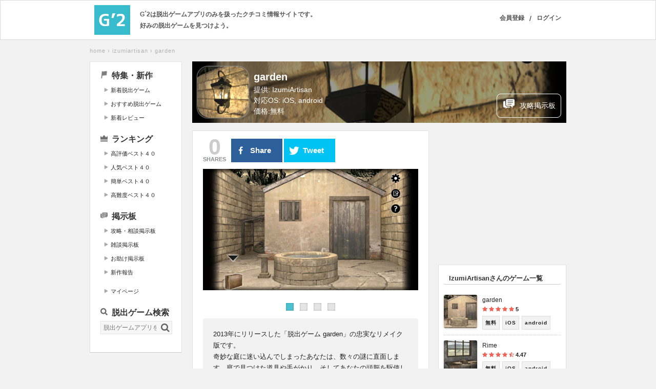

--- FILE ---
content_type: text/html; charset=UTF-8
request_url: http://g2bbs.net/garden2/
body_size: 12357
content:
<!DOCTYPE html> <!--[if IE 7]><html class="ie ie7" lang="ja"> <![endif]--> <!--[if IE 8]><html class="ie ie8" lang="ja"> <![endif]--> <!--[if !(IE 7) & !(IE 8)]><!--><html lang="ja"> <!--<![endif]--><head><meta charset="UTF-8" /><link type="text/css" media="all" href="http://g2bbs.net/wordpress/wp-content/cache/autoptimize/css/autoptimize_6bf60b5394922330a8752b61e5f60ea5.css" rel="stylesheet" /><link type="text/css" media="screen" href="http://g2bbs.net/wordpress/wp-content/cache/autoptimize/css/autoptimize_3e1af46aba53d6520f117f936aba8b7e.css" rel="stylesheet" /><title>garden | G´2</title><link rel="profile" href="http://gmpg.org/xfn/11" /><link rel="pingback" href="http://g2bbs.net/wordpress/xmlrpc.php" /> <!--[if lt IE 9]> <script src="http://g2bbs.net/wordpress/wp-content/themes/twentytwelve/js/html5.js" type="text/javascript"></script> <![endif]--><link rel="shortcut icon" href="http://g2bbs.net/wordpress/wp-content/themes/twentytwelve-child/img/g2-fabicon.png"><link rel="apple-touch-icon" href="http://g2bbs.net/wordpress/wp-content/themes/twentytwelve-child/img/apple-touch-icon.png" /><link rel="apple-touch-icon" sizes="57x57" href="http://g2bbs.net/wordpress/wp-content/themes/twentytwelve-child/img/apple-touch-icon-57x57.png" /><link rel="apple-touch-icon" sizes="72x72" href="http://g2bbs.net/wordpress/wp-content/themes/twentytwelve-child/img/apple-touch-icon-72x72.png" /><link rel="apple-touch-icon" sizes="76x76" href="http://g2bbs.net/wordpress/wp-content/themes/twentytwelve-child/img/apple-touch-icon-76x76.png" /><link rel="apple-touch-icon" sizes="114x114" href="http://g2bbs.net/wordpress/wp-content/themes/twentytwelve-child/img/apple-touch-icon-114x114.png" /><link rel="apple-touch-icon" sizes="120x120" href="http://g2bbs.net/wordpress/wp-content/themes/twentytwelve-child/img/apple-touch-icon-120x120.png" /><link rel="apple-touch-icon" sizes="144x144" href="http://g2bbs.net/wordpress/wp-content/themes/twentytwelve-child/img/apple-touch-icon-144x144.png" /><link rel="apple-touch-icon" sizes="152x152" href="http://g2bbs.net/wordpress/wp-content/themes/twentytwelve-child/img/apple-touch-icon-152x152.png" /><link rel="apple-touch-icon" sizes="180x180" href="http://g2bbs.net/wordpress/wp-content/themes/twentytwelve-child/img/apple-touch-icon-180x180.png" /><meta property="og:type" content="article" /><meta property="og:title" content="garden" /><meta property="og:image" content="http://g2bbs.net/wordpress/wp-content/uploads/e2.jpg" /><meta property="og:url" content="http://g2bbs.net/garden2/" /><meta property="og:site_name" content="G´2" /><meta property="article:published_time" content="2023-12-06T15:28:07+00:00" /><meta property="article:modified_time" content="2023-12-06T15:47:08+00:00" /><meta property="og:updated_time" content="2023-12-06T15:47:08+00:00" /><meta property="og:image:width" content="533" /><meta property="og:image:height" content="300" /><meta name="twitter:card" content="summary_large_image"><meta name="twitter:title" content="garden"><meta name="twitter:description" content=""><meta name="twitter:image" content="http://g2bbs.net/wordpress/wp-content/uploads/e2.jpg"><meta name="description"  content="2013年にリリースした「脱出ゲーム garden」の忠実なリメイク版です。" /><meta name="keywords"  content="garden" /><link rel="canonical" href="http://g2bbs.net/garden2/" /><link rel="alternate" type="application/rss+xml" title="G´2 &raquo; フィード" href="http://g2bbs.net/feed/" /><link rel="alternate" type="application/rss+xml" title="G´2 &raquo; コメントフィード" href="http://g2bbs.net/comments/feed/" /><link rel="alternate" type="application/rss+xml" title="G´2 &raquo; garden のコメントのフィード" href="http://g2bbs.net/garden2/feed/" /> <script type="text/javascript">window._wpemojiSettings = {"baseUrl":"https:\/\/s.w.org\/images\/core\/emoji\/72x72\/","ext":".png","source":{"concatemoji":"http:\/\/g2bbs.net\/wordpress\/wp-includes\/js\/wp-emoji-release.min.js?ver=8a87f4ae683e0ef45f64d4a1373b8f9c"}};
			!function(a,b,c){function d(a){var c,d=b.createElement("canvas"),e=d.getContext&&d.getContext("2d"),f=String.fromCharCode;return e&&e.fillText?(e.textBaseline="top",e.font="600 32px Arial","flag"===a?(e.fillText(f(55356,56806,55356,56826),0,0),d.toDataURL().length>3e3):"diversity"===a?(e.fillText(f(55356,57221),0,0),c=e.getImageData(16,16,1,1).data.toString(),e.fillText(f(55356,57221,55356,57343),0,0),c!==e.getImageData(16,16,1,1).data.toString()):("simple"===a?e.fillText(f(55357,56835),0,0):e.fillText(f(55356,57135),0,0),0!==e.getImageData(16,16,1,1).data[0])):!1}function e(a){var c=b.createElement("script");c.src=a,c.type="text/javascript",b.getElementsByTagName("head")[0].appendChild(c)}var f,g;c.supports={simple:d("simple"),flag:d("flag"),unicode8:d("unicode8"),diversity:d("diversity")},c.DOMReady=!1,c.readyCallback=function(){c.DOMReady=!0},c.supports.simple&&c.supports.flag&&c.supports.unicode8&&c.supports.diversity||(g=function(){c.readyCallback()},b.addEventListener?(b.addEventListener("DOMContentLoaded",g,!1),a.addEventListener("load",g,!1)):(a.attachEvent("onload",g),b.attachEvent("onreadystatechange",function(){"complete"===b.readyState&&c.readyCallback()})),f=c.source||{},f.concatemoji?e(f.concatemoji):f.wpemoji&&f.twemoji&&(e(f.twemoji),e(f.wpemoji)))}(window,document,window._wpemojiSettings);</script> <link rel='stylesheet' id='fontawesome-css'  href='http://netdna.bootstrapcdn.com/font-awesome/4.0.3/css/font-awesome.css?ver=8a87f4ae683e0ef45f64d4a1373b8f9c' type='text/css' media='all' /> <script type='text/javascript' src='http://g2bbs.net/wordpress/wp-includes/js/jquery/jquery.js?ver=1.11.3'></script> <script type='text/javascript'>/*  */
var BP_Confirm = {"are_you_sure":"\u672c\u5f53\u306b\u3044\u3044\u3067\u3059\u304b ?"};
/*  */</script> <script type='text/javascript'>/*  */
var BP_DTheme = {"accepted":"\u627f\u8a8d\u6e08","close":"\u9589\u3058\u308b","comments":"\u30b3\u30e1\u30f3\u30c8","leave_group_confirm":"\u672c\u5f53\u306b\u3053\u306e\u30b0\u30eb\u30fc\u30d7\u304b\u3089\u96e2\u8131\u3057\u307e\u3059\u304b ?","mark_as_fav":"\u304a\u6c17\u306b\u5165\u308a","my_favs":"\u308f\u305f\u3057\u306e\u304a\u6c17\u306b\u5165\u308a","rejected":"\u62d2\u5426\u6e08\u307f","remove_fav":"\u304a\u6c17\u306b\u5165\u308a\u304b\u3089\u524a\u9664","show_all":"\u3059\u3079\u3066\u3092\u898b\u308b","show_all_comments":"\u3053\u306e\u30b9\u30ec\u30c3\u30c9\u306e\u3059\u3079\u3066\u306e\u30b3\u30e1\u30f3\u30c8\u3092\u898b\u308b","show_x_comments":"%d\u4ef6\u306e\u30b3\u30e1\u30f3\u30c8\u3092\u3059\u3079\u3066\u8868\u793a","unsaved_changes":"\u30d7\u30ed\u30d5\u30a3\u30fc\u30eb\u306b\u4fdd\u5b58\u3055\u308c\u3066\u3044\u306a\u5909\u66f4\u304c\u3042\u308a\u307e\u3059\u3002\u3053\u306e\u30da\u30fc\u30b8\u304b\u3089\u79fb\u52d5\u3059\u308b\u3068\u3001\u5909\u66f4\u304c\u3059\u3079\u3066\u5931\u308f\u308c\u307e\u3059\u3002","view":"\u8868\u793a"};
/*  */</script> <script type='text/javascript'>/*  */
var mashsb = {"shares":"0","round_shares":"","animate_shares":"0","share_url":"http:\/\/g2bbs.net\/garden2\/","title":"garden","image":"http:\/\/g2bbs.net\/wordpress\/wp-content\/uploads\/e2.jpg","desc":"","hashtag":"","subscribe":"content","subscribe_url":"","activestatus":"1","singular":"1","twitter_popup":"1","refresh":"0"};
/*  */</script> <script type='text/javascript' src='https://www.google.com/recaptcha/api.js?ver=8a87f4ae683e0ef45f64d4a1373b8f9c'></script> <link rel='https://api.w.org/' href='http://g2bbs.net/wp-json/' /><link rel="EditURI" type="application/rsd+xml" title="RSD" href="http://g2bbs.net/wordpress/xmlrpc.php?rsd" /><link rel="wlwmanifest" type="application/wlwmanifest+xml" href="http://g2bbs.net/wordpress/wp-includes/wlwmanifest.xml" /><link rel='shortlink' href='http://g2bbs.net/?p=351321' /><link rel="alternate" type="application/json+oembed" href="http://g2bbs.net/wp-json/oembed/1.0/embed?url=http%3A%2F%2Fg2bbs.net%2Fgarden2%2F" /><link rel="alternate" type="text/xml+oembed" href="http://g2bbs.net/wp-json/oembed/1.0/embed?url=http%3A%2F%2Fg2bbs.net%2Fgarden2%2F&#038;format=xml" /> <script type="text/javascript">var ajaxurl = 'http://g2bbs.net/wordpress/wp-admin/admin-ajax.php';</script> <script type="text/javascript">window._wp_rp_static_base_url = 'https://wprp.zemanta.com/static/';
	window._wp_rp_wp_ajax_url = "http://g2bbs.net/wordpress/wp-admin/admin-ajax.php";
	window._wp_rp_plugin_version = '3.6.1';
	window._wp_rp_post_id = '351321';
	window._wp_rp_num_rel_posts = '10';
	window._wp_rp_thumbnails = true;
	window._wp_rp_post_title = 'garden';
	window._wp_rp_post_tags = ['izumiartisan', 'android', 'ios', 'garden'];
	window._wp_rp_promoted_content = true;</script>  <script type="text/javascript">//

					var sampling_active = 0;
					var sampling_rate   = 100;
					var do_request = false;

					if ( !sampling_active ) {
						do_request = true;
					} else {
						var num = Math.floor(Math.random() * sampling_rate) + 1;
						do_request = ( 1 === num );
					}

					if ( do_request ) {

						// Create XMLHttpRequest object and set variables
						var xhr = ( window.XMLHttpRequest )
						  ? new XMLHttpRequest()
						  : new ActiveXObject( "Microsoft.XMLHTTP" ),
						url = 'http://g2bbs.net/wordpress/wp-admin/admin-ajax.php',
						params = 'action=update_views_ajax&token=a822f5dffe&wpp_id=351321';
						// Set request method and target URL
						xhr.open( "POST", url, true );
						// Set request header
						xhr.setRequestHeader( "Content-type", "application/x-www-form-urlencoded" );
						// Hook into onreadystatechange
						xhr.onreadystatechange = function() {
							if ( 4 === xhr.readyState && 200 === xhr.status ) {
								if ( window.console && window.console.log ) {
									window.console.log( xhr.responseText );
								}
							}
						};
						// Send request
						xhr.send( params );

					}

				//</script> <link rel="stylesheet" href="http://g2bbs.net/wordpress/wp-content/themes/twentytwelve-child/style.css?20170321" type="text/css"> <!--[if lt IE 9]><link rel='stylesheet' id='twentytwelve-ie-css'  href='http://g2bbs.net/wordpress/wp-content/themes/twentytwelve/css/ie.css' type='text/css' media='all' /> <![endif]--></head><body class="single single-post postid-351321 single-format-standard custom-background single-author no-js"><div id="page" class="hfeed site"><header id="masthead" class="site-header" role="banner"><div id="header-top"><div id="site-logo"> <a href="http://g2bbs.net/"><img src="http://g2bbs.net/img/g2-logo-pc.png"></a></div><div id="site-description"><h2 class="site-description">G´2は脱出ゲームアプリのみを扱ったクチコミ情報サイトです。<br/>好みの脱出ゲームを見つけよう。</h2></div><div id="site-description-short"><h2 class="site-description-short">脱出ゲームアプリ<br/>総合情報サイト</h2></div><div id="logout"> <a href="http://g2bbs.net/login">ログイン</a><span>/</span><a href="http://g2bbs.net/register">会員登録</a></div><div class="slide-search"><span class="menu-text">検索</span><i class="fa fa-search fa-2x search-icon" aria-hidden="true"></i></div><div class="menu-button"><span class="menu-text">Menu</span></div></div></header><div id="main" class="wrapper"><nav id="breadcrumb"><div class="bread-nav"> <a href="http://g2bbs.net">home</a>&nbsp;›&nbsp;<span class='cat-bread'><a href="http://g2bbs.net/tag/izumiartisan/" rel="tag">izumiartisan</a></span>&nbsp›&nbsp;<span class='bread-title'>garden</span></div></nav><div class="side-menu"><div class="side-menu-inner"><h2 class="side-new">特集・新作</h2><ul><li> <a href="http://g2bbs.net/ranking/newrelease/">新着脱出ゲーム</a></li><li> <a href="http://g2bbs.net/featured/">おすすめ脱出ゲーム</a></li><li> <a href="http://g2bbs.net/ranking/newreview/">新着レビュー</a></li></ul><h2 class="side-ranking">ランキング</h2><ul><li> <a href="http://g2bbs.net/ranking/review/">高評価ベスト４０</a></li><li> <a href="http://g2bbs.net/ranking/popular/">人気ベスト４０</a></li><li> <a href="http://g2bbs.net/ranking/easy/">簡単ベスト４０</a></li><li> <a href="http://g2bbs.net/ranking/difficult/">高難度ベスト４０</a></li></ul><h2 class="side-forum">掲示板</h2><ul><li> <a href="http://g2bbs.net/forums/">攻略・相談掲示板</a></li><li> <a href="http://g2bbs.net/forums/bbs/lobby/">雑談掲示板</a></li><li> <a href="http://g2bbs.net/forums/help/">お助け掲示板</a></li><li> <a href="http://g2bbs.net/new-report/">新作報告</a></li></ul><ul><li><a href="http://g2bbs.net/login">マイページ</a></li></ul><h2 class="side-search">脱出ゲーム検索</h2><ul class="search-pc"><form action="http://g2bbs.net" name="search" method="get" class="search-form"><dl class="search"><dt> <input type="text" name="s" id="s" style="text-align:left;"  placeholder="脱出ゲームアプリをさがす" class="search-field"/></dt><dd><button><i class="fa fa-search fa-2x" aria-hidden="true"></i></button></dd></dl></form></ul></div><div class="side-menu-ads"> <script async src="//pagead2.googlesyndication.com/pagead/js/adsbygoogle.js"></script>  <ins class="adsbygoogle"
style="display:inline-block;width:160px;height:600px"
data-ad-client="ca-pub-4439985700813903"
data-ad-slot="9945058862"></ins> <script>(adsbygoogle = window.adsbygoogle || []).push({});</script> </div></div><div id="bread-title"  style="background-image: url(http://g2bbs.net/wordpress/wp-content/uploads/l1.jpg);"><div class="title-frame"><div class="forum-wrapper"><div class="forum-title"><div class="bbs-icon"> <a href="http://g2bbs.net/garden2//"><img src="http://g2bbs.net/wordpress/wp-content/uploads/btn_garden2_icon-100x100.png" alt=""></p></a></div><div class="title-right"><h1 class="big-title">garden</h1><div class="developer"> 提供:
IzumiArtisan</div><div  class="platform"> 対応OS:
iOS, android</div><div  class="price"><p><span class="kakaku">価格:</span>無料</p></div><div class="to-forum"> <a  class="forum-menu" href="http://g2bbs.net/forums/bbs/351303/">攻略掲示板</a></div></div></div></div></div></div><div id="primary" class="site-content"><div id="content" role="main"><article id="post-351321" class="post-351321 post type-post status-publish format-standard has-post-thumbnail hentry category-android category-ios tag-izumiartisan"><div id="top-left"><div class="content-top"><div class="sns-favorite"><aside class="mashsb-container mashsb-main"><div class="mashsb-box"><div class="mashsb-count" style="float:left;"><div class="counts mashsbcount">0</div><span class="mashsb-sharetext">SHARES</span></div><div class="mashsb-buttons"><a style="" class="mashicon-facebook" href="http://www.facebook.com/sharer.php?u=http://g2bbs.net/garden2/" target="_blank" rel="nofollow"><span class="icon"></span><span class="text">Share</span></a><a style="" class="mashicon-twitter" href="https://twitter.com/intent/tweet?text=garden&url=http://g2bbs.net/garden2/" target="_blank" rel="nofollow"><span class="icon"></span><span class="text">Tweet</span></a><div class="onoffswitch2" style="display:none;"></div></div></div><div style="clear:both;"></div><div class="mashsb-toggle-container"></div></aside></div><div class="entry-content yoko-frame"><div class="flexslider"><ul class="slides yoko"><li> <img src="http://g2bbs.net/wordpress/wp-content/uploads/e2.jpg" alt=""></p></li><li> <img src="http://g2bbs.net/wordpress/wp-content/uploads/l1-1.jpg" alt=""></p></li><li> <img src="http://g2bbs.net/wordpress/wp-content/uploads/m3.jpg" alt=""></p></li><li> <img src="http://g2bbs.net/wordpress/wp-content/uploads/a8.jpg" alt=""></p></li></ul></div></div><div class="single-frame"><div class="discription"><div class="game-discription"><p>2013年にリリースした「脱出ゲーム garden」の忠実なリメイク版です。<br /> 奇妙な庭に迷い込んでしまったあなたは、数々の謎に直面します。庭で見つけた道具や手がかり、そしてあなたの頭脳を駆使してここから脱出しましょう！</p></div></div><div class="single-download"><ul><li class="iphone"><p class="yen">iPhone:無料</p> <a href="https://apps.apple.com/jp/app/%E8%84%B1%E5%87%BA%E3%82%B2%E3%83%BC%E3%83%A0-garden/id6450245662/" target="_blank"><img src="http://g2bbs.net/img/ios-badge.png"></a></li><li class="android"><p class="yen">android:無料</p> <a href="https://play.google.com/store/apps/details?id=com.izumiartisan.garden2&hl=ja/" target="_blank"><img src="http://g2bbs.net/img/android-badge.png"></a></li></ul></div></div></div><div class="all-review"><h2 class="total-review-title"><i class="fa fa-circle-o" aria-hidden="true"></i>総合評価</h2><div class="total-review"> <span class="rating-result total mrp-shortcode rating-result-1-351321"> <span class="mrp-star-rating"> <i class="fa fa-star mrp-star-full"></i> <i class="fa fa-star mrp-star-full"></i> <i class="fa fa-star mrp-star-full"></i> <i class="fa fa-star mrp-star-full"></i> <i class="fa fa-star mrp-star-full"></i> </span><span class="star-result"> 5</span> <a class="user-num" href="http://g2bbs.net/garden2/#review" rel="bookmark"><i class="fa fa-user" aria-hidden="true"></i><span class="count">1</span><span class="single-review">件のレビュー</span></a> </span></div><div class="review-detail"><div class="rating-item-results detail mrp-shortcode" ><table><tr class="rating-item-result no_options"><td> <label class="description">グラフィック</label></td><td> <span class="rating-result detail mrp-shortcode rating-item-result-1-351321"> <span class="mrp-star-rating"> <i class="fa fa-star mrp-star-full"></i> <i class="fa fa-star mrp-star-full"></i> <i class="fa fa-star mrp-star-full"></i> <i class="fa fa-star mrp-star-full"></i> <i class="fa fa-star mrp-star-full"></i> </span><span class="star-result"> 5</span></span></td><tr class="rating-item-result no_options"><td> <label class="description">操作性</label></td><td> <span class="rating-result detail mrp-shortcode rating-item-result-1-351321"> <span class="mrp-star-rating"> <i class="fa fa-star mrp-star-full"></i> <i class="fa fa-star mrp-star-full"></i> <i class="fa fa-star mrp-star-full"></i> <i class="fa fa-star mrp-star-full"></i> <i class="fa fa-star mrp-star-full"></i> </span><span class="star-result"> 5</span></span></td><tr class="rating-item-result no_options"><td> <label class="description">アイデア</label></td><td> <span class="rating-result detail mrp-shortcode rating-item-result-1-351321"> <span class="mrp-star-rating"> <i class="fa fa-star mrp-star-full"></i> <i class="fa fa-star mrp-star-full"></i> <i class="fa fa-star mrp-star-full"></i> <i class="fa fa-star mrp-star-full"></i> <i class="fa fa-star mrp-star-full"></i> </span><span class="star-result"> 5</span></span></td><tr class="rating-item-result no_options"><td> <label class="description">ボリューム</label></td><td> <span class="rating-result detail mrp-shortcode rating-item-result-1-351321"> <span class="mrp-star-rating"> <i class="fa fa-star mrp-star-full"></i> <i class="fa fa-star mrp-star-full"></i> <i class="fa fa-star mrp-star-full"></i> <i class="fa fa-star mrp-star-full"></i> <i class="fa fa-star mrp-star-full"></i> </span><span class="star-result"> 5</span></span></td><tr class="rating-item-result no_options"><td> <label class="description">達成感</label></td><td> <span class="rating-result detail mrp-shortcode rating-item-result-1-351321"> <span class="mrp-star-rating"> <i class="fa fa-star mrp-star-full"></i> <i class="fa fa-star mrp-star-full"></i> <i class="fa fa-star mrp-star-full"></i> <i class="fa fa-star mrp-star-full"></i> <i class="fa fa-star mrp-star-full"></i> </span><span class="star-result"> 5</span></span></td></table></div></div></div><div class="difficulty"><div class="rating-item-results total-difficulty mrp-shortcode" ><table><tr class="rating-item-result no_options"><td> <label class="description">難易度</label></td><td> <span class="rating-result total-difficulty mrp-shortcode rating-item-result-1-351321"> <span class="mrp-star-rating"> <i class="fa fa-star mrp-star-full"></i> <i class="fa fa-star mrp-star-full"></i> <i class="fa fa-star mrp-star-full"></i> <i class="fa fa-star mrp-star-full"></i> <i class="fa fa-star mrp-star-full"></i> </span><span class="star-result"> 5</span></span></td></table></div><div class="rating-item-results detail-difficulty mrp-shortcode" ><table><tr class="rating-item-result options_block"><td colspan="3"> <label class="description">難易度</label></td></tr><tr class="rating-item-result options_block"><td> <span class="option"> とても難しい</span></td><td> <span class="mrp-counter-back"> <span class="mrp-counter-bar" style="width: 100%; background-color: #ee6557;"></span> </span></td><td> <span class="total"> 1</td></tr><tr class="rating-item-result options_block"><td> <span class="option"> 難しい</span></td><td> <span class="mrp-counter-back"> <span class="mrp-counter-bar" style="width: 0%; background-color: #ee6557;"></span> </span></td><td> <span class="total"> 0</td></tr><tr class="rating-item-result options_block"><td> <span class="option"> 普通</span></td><td> <span class="mrp-counter-back"> <span class="mrp-counter-bar" style="width: 0%; background-color: #ee6557;"></span> </span></td><td> <span class="total"> 0</td></tr><tr class="rating-item-result options_block"><td> <span class="option"> 簡単</span></td><td> <span class="mrp-counter-back"> <span class="mrp-counter-bar" style="width: 0%; background-color: #ee6557;"></span> </span></td><td> <span class="total"> 0</td></tr><tr class="rating-item-result options_block"><td> <span class="option"> とても簡単</span></td><td> <span class="mrp-counter-back"> <span class="mrp-counter-bar" style="width: 0%; background-color: #ee6557;"></span> </span></td><td> <span class="total"> 0</td></tr></table></div></div><div id="pc-contents-ads"> <script async src="//pagead2.googlesyndication.com/pagead/js/adsbygoogle.js"></script>  <ins class="adsbygoogle"
style="display:inline-block;width:336px;height:280px"
data-ad-client="ca-pub-4439985700813903"
data-ad-slot="3289860069"></ins> <script>(adsbygoogle = window.adsbygoogle || []).push({});</script> </div> <a name="review"></a><div id="single-user-review"><h2 class="user-review-title"><i class="fa fa-circle-o" aria-hidden="true"></i>ユーザーレビュー</h2><div class="rating-result-reviews  mrp-shortcode slides"><li class="rating-result-review"><div class="review-meta"><div id="name-avatar"> <img src="http://g2bbs.net/img/no-avater.png"> <span class="name"> みんみん </span></div> <span class="entry-date">2024/01/09</span> <a href="http://g2bbs.net/garden2/"><span class=" mrp-featured-img"> <img src="http://g2bbs.net/wordpress/wp-content/plugins/lazy-load/images/1x1.trans.gif" data-lazy-src="http://g2bbs.net/wordpress/wp-content/uploads/e2-100x100.jpg" width="100" height="100" class="attachment-thumbnail size-thumbnail wp-post-image" alt="e2"><noscript><img width="100" height="100" src="http://g2bbs.net/wordpress/wp-content/uploads/e2-100x100.jpg" class="attachment-thumbnail size-thumbnail wp-post-image" alt="e2" /></noscript> </span></a></div><p class="mrp custom-field"> <label class="description">comment</label> <span class="value-text">rainをプレイしましたが結局答えをみてしまいました。<br />今回のgardenでは答えを見ずにクリアしたいのですが、プラスドライバーの持ち手で今もつっかえています。</span></p><div class="review-details"><p class="mrp overall_rating"> <span class="rating-result  mrp-shortcode rating-result-1-351321"> <span class="mrp-star-rating"> <i class="fa fa-star mrp-star-full"></i> <i class="fa fa-star mrp-star-full"></i> <i class="fa fa-star mrp-star-full"></i> <i class="fa fa-star mrp-star-full"></i> <i class="fa fa-star mrp-star-full"></i> </span><span class="star-result"> 5</span></span></p><p class="mrp rating-item-result"> <label class="description">グラフィック</label> <span class="rating-result"> <span class="mrp-star-rating"> <i class="fa fa-star mrp-star-full"></i> <i class="fa fa-star mrp-star-full"></i> <i class="fa fa-star mrp-star-full"></i> <i class="fa fa-star mrp-star-full"></i> <i class="fa fa-star mrp-star-full"></i> </span><span class="star-result"> 5</span> </span></p><p class="mrp rating-item-result"> <label class="description">操作性</label> <span class="rating-result"> <span class="mrp-star-rating"> <i class="fa fa-star mrp-star-full"></i> <i class="fa fa-star mrp-star-full"></i> <i class="fa fa-star mrp-star-full"></i> <i class="fa fa-star mrp-star-full"></i> <i class="fa fa-star mrp-star-full"></i> </span><span class="star-result"> 5</span> </span></p><p class="mrp rating-item-result"> <label class="description">アイデア</label> <span class="rating-result"> <span class="mrp-star-rating"> <i class="fa fa-star mrp-star-full"></i> <i class="fa fa-star mrp-star-full"></i> <i class="fa fa-star mrp-star-full"></i> <i class="fa fa-star mrp-star-full"></i> <i class="fa fa-star mrp-star-full"></i> </span><span class="star-result"> 5</span> </span></p><p class="mrp rating-item-result"> <label class="description">ボリューム</label> <span class="rating-result"> <span class="mrp-star-rating"> <i class="fa fa-star mrp-star-full"></i> <i class="fa fa-star mrp-star-full"></i> <i class="fa fa-star mrp-star-full"></i> <i class="fa fa-star mrp-star-full"></i> <i class="fa fa-star mrp-star-full"></i> </span><span class="star-result"> 5</span> </span></p><p class="mrp rating-item-result"> <label class="description">達成感</label> <span class="rating-result"> <span class="mrp-star-rating"> <i class="fa fa-star mrp-star-full"></i> <i class="fa fa-star mrp-star-full"></i> <i class="fa fa-star mrp-star-full"></i> <i class="fa fa-star mrp-star-full"></i> <i class="fa fa-star mrp-star-full"></i> </span><span class="star-result"> 5</span> </span></p><p class="mrp rating-item-result"> <label class="description">難易度</label> <span class="rating-result"> <span class="value-text">とても難しい</span> </span></p></div></li></div></div> <a name="rating_form"></a><h2 class="rating_form-title"><i class="fa fa-circle-o" aria-hidden="true"></i>レビューフォーム</h2><div id="rating-form-bottom"><div><div class="rating-form  mrp-shortcode"><h4>ゲームの感想をお聞かせ下さい。</h4><form id="rating-form-1-351321-0" action="#"><div id="form-top"><p class="rating-item mrp " > <label class="description" for="rating-item-1-0">グラフィック</label> <span class="mrp-star-rating mrp-star-rating-select"> <i  id="index-0-rating-item-1-0" class="fa fa-minus-circle mrp-minus index-0-rating-item-1-0"></i> <i title="1 Star" id="index-1-rating-item-1-0" class="fa fa-star-o mrp-star-empty index-1-rating-item-1-0"></i> <i title="2 Stars" id="index-2-rating-item-1-0" class="fa fa-star-o mrp-star-empty index-2-rating-item-1-0"></i> <i title="3 Stars" id="index-3-rating-item-1-0" class="fa fa-star-o mrp-star-empty index-3-rating-item-1-0"></i> <i title="4 Stars" id="index-4-rating-item-1-0" class="fa fa-star-o mrp-star-empty index-4-rating-item-1-0"></i> <i title="5 Stars" id="index-5-rating-item-1-0" class="fa fa-star-o mrp-star-empty index-5-rating-item-1-0"></i> </span> <input type="hidden" name="rating-item-1-0" id="rating-item-1-0" value="0"><span id="rating-item-1-0-error" class="mrp-error"></span></p> <input type="hidden" value="1" class="rating-item-1-351321-0" id="hidden-rating-item-id-1" /><p class="rating-item mrp " > <label class="description" for="rating-item-2-0">操作性</label> <span class="mrp-star-rating mrp-star-rating-select"> <i  id="index-0-rating-item-2-0" class="fa fa-minus-circle mrp-minus index-0-rating-item-2-0"></i> <i title="1 Star" id="index-1-rating-item-2-0" class="fa fa-star-o mrp-star-empty index-1-rating-item-2-0"></i> <i title="2 Stars" id="index-2-rating-item-2-0" class="fa fa-star-o mrp-star-empty index-2-rating-item-2-0"></i> <i title="3 Stars" id="index-3-rating-item-2-0" class="fa fa-star-o mrp-star-empty index-3-rating-item-2-0"></i> <i title="4 Stars" id="index-4-rating-item-2-0" class="fa fa-star-o mrp-star-empty index-4-rating-item-2-0"></i> <i title="5 Stars" id="index-5-rating-item-2-0" class="fa fa-star-o mrp-star-empty index-5-rating-item-2-0"></i> </span> <input type="hidden" name="rating-item-2-0" id="rating-item-2-0" value="0"><span id="rating-item-2-0-error" class="mrp-error"></span></p> <input type="hidden" value="2" class="rating-item-1-351321-0" id="hidden-rating-item-id-2" /><p class="rating-item mrp " > <label class="description" for="rating-item-3-0">アイデア</label> <span class="mrp-star-rating mrp-star-rating-select"> <i  id="index-0-rating-item-3-0" class="fa fa-minus-circle mrp-minus index-0-rating-item-3-0"></i> <i title="1 Star" id="index-1-rating-item-3-0" class="fa fa-star-o mrp-star-empty index-1-rating-item-3-0"></i> <i title="2 Stars" id="index-2-rating-item-3-0" class="fa fa-star-o mrp-star-empty index-2-rating-item-3-0"></i> <i title="3 Stars" id="index-3-rating-item-3-0" class="fa fa-star-o mrp-star-empty index-3-rating-item-3-0"></i> <i title="4 Stars" id="index-4-rating-item-3-0" class="fa fa-star-o mrp-star-empty index-4-rating-item-3-0"></i> <i title="5 Stars" id="index-5-rating-item-3-0" class="fa fa-star-o mrp-star-empty index-5-rating-item-3-0"></i> </span> <input type="hidden" name="rating-item-3-0" id="rating-item-3-0" value="0"><span id="rating-item-3-0-error" class="mrp-error"></span></p> <input type="hidden" value="3" class="rating-item-1-351321-0" id="hidden-rating-item-id-3" /><p class="rating-item mrp " > <label class="description" for="rating-item-4-0">ボリューム</label> <span class="mrp-star-rating mrp-star-rating-select"> <i  id="index-0-rating-item-4-0" class="fa fa-minus-circle mrp-minus index-0-rating-item-4-0"></i> <i title="1 Star" id="index-1-rating-item-4-0" class="fa fa-star-o mrp-star-empty index-1-rating-item-4-0"></i> <i title="2 Stars" id="index-2-rating-item-4-0" class="fa fa-star-o mrp-star-empty index-2-rating-item-4-0"></i> <i title="3 Stars" id="index-3-rating-item-4-0" class="fa fa-star-o mrp-star-empty index-3-rating-item-4-0"></i> <i title="4 Stars" id="index-4-rating-item-4-0" class="fa fa-star-o mrp-star-empty index-4-rating-item-4-0"></i> <i title="5 Stars" id="index-5-rating-item-4-0" class="fa fa-star-o mrp-star-empty index-5-rating-item-4-0"></i> </span> <input type="hidden" name="rating-item-4-0" id="rating-item-4-0" value="0"><span id="rating-item-4-0-error" class="mrp-error"></span></p> <input type="hidden" value="4" class="rating-item-1-351321-0" id="hidden-rating-item-id-4" /><p class="rating-item mrp " > <label class="description" for="rating-item-5-0">達成感</label> <span class="mrp-star-rating mrp-star-rating-select"> <i  id="index-0-rating-item-5-0" class="fa fa-minus-circle mrp-minus index-0-rating-item-5-0"></i> <i title="1 Star" id="index-1-rating-item-5-0" class="fa fa-star-o mrp-star-empty index-1-rating-item-5-0"></i> <i title="2 Stars" id="index-2-rating-item-5-0" class="fa fa-star-o mrp-star-empty index-2-rating-item-5-0"></i> <i title="3 Stars" id="index-3-rating-item-5-0" class="fa fa-star-o mrp-star-empty index-3-rating-item-5-0"></i> <i title="4 Stars" id="index-4-rating-item-5-0" class="fa fa-star-o mrp-star-empty index-4-rating-item-5-0"></i> <i title="5 Stars" id="index-5-rating-item-5-0" class="fa fa-star-o mrp-star-empty index-5-rating-item-5-0"></i> </span> <input type="hidden" name="rating-item-5-0" id="rating-item-5-0" value="0"><span id="rating-item-5-0-error" class="mrp-error"></span></p> <input type="hidden" value="5" class="rating-item-1-351321-0" id="hidden-rating-item-id-5" /><p class="rating-item mrp " > <label class="description" for="rating-item-6-0">難易度</label> <span id="rating-item-6-0-error" class="mrp-error"></span> <span class="radio-option"> <input type="radio" name="rating-item-6-0" id="rating-item-6-0-1" value="1">とても簡単</input> </span> <span class="radio-option"> <input type="radio" name="rating-item-6-0" id="rating-item-6-0-2" value="2">簡単</input> </span> <span class="radio-option"> <input type="radio" name="rating-item-6-0" id="rating-item-6-0-3" value="3">普通</input> </span> <span class="radio-option"> <input type="radio" name="rating-item-6-0" id="rating-item-6-0-4" value="4">難しい</input> </span> <span class="radio-option"> <input type="radio" name="rating-item-6-0" id="rating-item-6-0-5" value="5">とても難しい</input> </span></p> <input type="hidden" value="6" class="rating-item-1-351321-0" id="hidden-rating-item-id-6" /><p class="mrp optional-field"> <label for="name-0" class="input-label">名前</label><br /> <input type="text" name="name-0" size="10" placeholder="名前" id="mrp-name-0" class="name" value="" maxlength="12"></input> <span id="name-0-error" class="mrp-error"></span></p></div><p class="mrp custom-field " > <label for="custom-field-8-0">comment</label> <span id="custom-field-8-0-error" class="mrp-error"></span><textarea rows="5" cols="50" name="custom-field-8-0" placeholder="コメント欄" id="custom-field-8-0" maxlength="610" ></textarea></p> <input type="hidden" value="8" class="custom-field-1-351321-0" id="hidden-custom-field-id-8" /><div id="form-button"> <input type="button" onClick="location='#rating_form'" class="btn btn-default save-rating btn-full" id="saveBtn-1-351321-0" value="決定"></input> <input type="hidden" name="sequence" value="0" /></div></form></div></div></div></div><footer class="entry-meta"> カテゴリー: <a href="http://g2bbs.net/category/android/" rel="category tag">android</a>, <a href="http://g2bbs.net/category/ios/" rel="category tag">iOS</a> | タグ: <a href="http://g2bbs.net/tag/izumiartisan/" rel="tag">izumiartisan</a> | 投稿日: <a href="http://g2bbs.net/garden2/" title="15:28" rel="bookmark"><time class="entry-date" datetime="2023-12-06T15:28:07+00:00">2023/12/06</time></a> | <span class="by-author">投稿者: <span class="author vcard"><a class="url fn n" href="http://g2bbs.net/author/takuji/" title="管理人 の投稿をすべて表示" rel="author">管理人</a></span></span></footer></article><div id="comments" class="comments-area"></div></div></div><div id="secondary" class="widget-area" role="complementary"> <script async src="//pagead2.googlesyndication.com/pagead/js/adsbygoogle.js"></script>  <ins class="adsbygoogle"
style="display:inline-block;width:250px;height:250px"
data-ad-client="ca-pub-4439985700813903"
data-ad-slot="1925277662"></ins> <script>(adsbygoogle = window.adsbygoogle || []).push({});</script> <div id="sidebar-static" class="developer-list"><h3 class="developer-title"> IzumiArtisanさんのゲーム一覧</h3><div class="developer-list-box"><div class="developer-left"> <a href="http://g2bbs.net/garden2/" rel="bookmark"><img src="http://g2bbs.net/wordpress/wp-content/plugins/lazy-load/images/1x1.trans.gif" data-lazy-src="http://g2bbs.net/wordpress/wp-content/uploads/e2-100x100.jpg" width="100" height="100" class="attachment-thumbnail size-thumbnail wp-post-image" alt="e2"><noscript><img width="100" height="100" src="http://g2bbs.net/wordpress/wp-content/uploads/e2-100x100.jpg" class="attachment-thumbnail size-thumbnail wp-post-image" alt="e2" /></noscript></a></div><div class="developer-right"><div class="game-title"><a href="http://g2bbs.net/garden2/" rel="bookmark">garden</a></div><div class="user-review"> <span class="rating-result  mrp-shortcode rating-result-1-351321"> <span class="mrp-star-rating"> <i class="fa fa-star mrp-star-full"></i> <i class="fa fa-star mrp-star-full"></i> <i class="fa fa-star mrp-star-full"></i> <i class="fa fa-star mrp-star-full"></i> <i class="fa fa-star mrp-star-full"></i> </span><span class="star-result"> 5</span> <a class="user-num" href="http://g2bbs.net/garden2/#review" rel="bookmark"><i class="fa fa-user" aria-hidden="true"></i><span class="count">1</span><span class="single-review">件のレビュー</span></a> </span></div><div class="cat_tag"><div  class="price"><p>無料</p></div><div class="iphone"><p>iOS</p></div><div class="android"><p>android</p></div></div></div></div><div class="developer-list-box"><div class="developer-left"> <a href="http://g2bbs.net/rime/" rel="bookmark"><img src="http://g2bbs.net/wordpress/wp-content/plugins/lazy-load/images/1x1.trans.gif" data-lazy-src="http://g2bbs.net/wordpress/wp-content/uploads/g2_rime2-100x100.jpg" width="100" height="100" class="attachment-thumbnail size-thumbnail wp-post-image" alt="g2_rime2"><noscript><img width="100" height="100" src="http://g2bbs.net/wordpress/wp-content/uploads/g2_rime2-100x100.jpg" class="attachment-thumbnail size-thumbnail wp-post-image" alt="g2_rime2" /></noscript></a></div><div class="developer-right"><div class="game-title"><a href="http://g2bbs.net/rime/" rel="bookmark">Rime</a></div><div class="user-review"> <span class="rating-result  mrp-shortcode rating-result-1-101942"> <span class="mrp-star-rating"> <i class="fa fa-star mrp-star-full"></i> <i class="fa fa-star mrp-star-full"></i> <i class="fa fa-star mrp-star-full"></i> <i class="fa fa-star mrp-star-full"></i> <i class="fa fa-star-half-o mrp-star-half"></i> </span><span class="star-result"> 4.47</span> <a class="user-num" href="http://g2bbs.net/rime/#review" rel="bookmark"><i class="fa fa-user" aria-hidden="true"></i><span class="count">19</span><span class="single-review">件のレビュー</span></a> </span></div><div class="cat_tag"><div  class="price"><p>無料</p></div><div class="iphone"><p>iOS</p></div><div class="android"><p>android</p></div></div></div></div><div class="developer-list-box"><div class="developer-left"> <a href="http://g2bbs.net/rain/" rel="bookmark"><img src="http://g2bbs.net/wordpress/wp-content/plugins/lazy-load/images/1x1.trans.gif" data-lazy-src="http://g2bbs.net/wordpress/wp-content/uploads/rain_005_572343-100x100.jpg" width="100" height="100" class="attachment-thumbnail size-thumbnail wp-post-image" alt="rain_005_572343"><noscript><img width="100" height="100" src="http://g2bbs.net/wordpress/wp-content/uploads/rain_005_572343-100x100.jpg" class="attachment-thumbnail size-thumbnail wp-post-image" alt="rain_005_572343" /></noscript></a></div><div class="developer-right"><div class="game-title"><a href="http://g2bbs.net/rain/" rel="bookmark">rain</a></div><div class="user-review"> <span class="rating-result  mrp-shortcode rating-result-1-108"> <span class="mrp-star-rating"> <i class="fa fa-star mrp-star-full"></i> <i class="fa fa-star mrp-star-full"></i> <i class="fa fa-star mrp-star-full"></i> <i class="fa fa-star mrp-star-full"></i> <i class="fa fa-star-half-o mrp-star-half"></i> </span><span class="star-result"> 4.62</span> <a class="user-num" href="http://g2bbs.net/rain/#review" rel="bookmark"><i class="fa fa-user" aria-hidden="true"></i><span class="count">13</span><span class="single-review">件のレビュー</span></a> </span></div><div class="cat_tag"><div  class="price"><p>無料</p></div><div class="iphone"><p>iOS</p></div><div class="android"><p>android</p></div></div></div></div><div class="developer-list-box"><div class="developer-left"> <a href="http://g2bbs.net/garden/" rel="bookmark"><img src="http://g2bbs.net/wordpress/wp-content/plugins/lazy-load/images/1x1.trans.gif" data-lazy-src="http://g2bbs.net/wordpress/wp-content/uploads/garden2-100x100.jpg" width="100" height="100" class="attachment-thumbnail size-thumbnail wp-post-image" alt="garden2"><noscript><img width="100" height="100" src="http://g2bbs.net/wordpress/wp-content/uploads/garden2-100x100.jpg" class="attachment-thumbnail size-thumbnail wp-post-image" alt="garden2" /></noscript></a></div><div class="developer-right"><div class="game-title"><a href="http://g2bbs.net/garden/" rel="bookmark">garden</a></div><div class="user-review"> <span class="rating-result  mrp-shortcode rating-result-1-110"> <span class="mrp-star-rating"> <i class="fa fa-star mrp-star-full"></i> <i class="fa fa-star mrp-star-full"></i> <i class="fa fa-star mrp-star-full"></i> <i class="fa fa-star mrp-star-full"></i> <i class="fa fa-star-half-o mrp-star-half"></i> </span><span class="star-result"> 4.37</span> <a class="user-num" href="http://g2bbs.net/garden/#review" rel="bookmark"><i class="fa fa-user" aria-hidden="true"></i><span class="count">13</span><span class="single-review">件のレビュー</span></a> </span></div><div class="cat_tag"><div  class="price"><p>無料</p></div><div class="iphone"><p>iOS</p></div><div class="android"><p>android</p></div></div></div></div><div class="developer-list-box"><div class="developer-left"> <a href="http://g2bbs.net/inthefog/" rel="bookmark"><img src="http://g2bbs.net/wordpress/wp-content/plugins/lazy-load/images/1x1.trans.gif" data-lazy-src="http://g2bbs.net/wordpress/wp-content/uploads/atelier500x500-100x100.jpg" width="100" height="100" class="attachment-thumbnail size-thumbnail wp-post-image" alt="atelier500x500"><noscript><img width="100" height="100" src="http://g2bbs.net/wordpress/wp-content/uploads/atelier500x500-100x100.jpg" class="attachment-thumbnail size-thumbnail wp-post-image" alt="atelier500x500" /></noscript></a></div><div class="developer-right"><div class="game-title"><a href="http://g2bbs.net/inthefog/" rel="bookmark">in the fog</a></div><div class="user-review"> <span class="rating-result  mrp-shortcode rating-result-1-135"> <span class="mrp-star-rating"> <i class="fa fa-star mrp-star-full"></i> <i class="fa fa-star mrp-star-full"></i> <i class="fa fa-star mrp-star-full"></i> <i class="fa fa-star mrp-star-full"></i> <i class="fa fa-star-o mrp-star-empty"></i> </span><span class="star-result"> 4.12</span> <a class="user-num" href="http://g2bbs.net/inthefog/#review" rel="bookmark"><i class="fa fa-user" aria-hidden="true"></i><span class="count">5</span><span class="single-review">件のレビュー</span></a> </span></div><div class="cat_tag"><div  class="price"><p>無料</p></div><div class="iphone"><p>iOS</p></div><div class="android"><p>android</p></div></div></div></div><div class="developer-list-box"><div class="developer-left"> <a href="http://g2bbs.net/divided/" rel="bookmark"><img src="http://g2bbs.net/wordpress/wp-content/plugins/lazy-load/images/1x1.trans.gif" data-lazy-src="http://g2bbs.net/wordpress/wp-content/uploads/divided1-100x100.jpg" width="100" height="100" class="attachment-thumbnail size-thumbnail wp-post-image" alt="divided1"><noscript><img width="100" height="100" src="http://g2bbs.net/wordpress/wp-content/uploads/divided1-100x100.jpg" class="attachment-thumbnail size-thumbnail wp-post-image" alt="divided1" /></noscript></a></div><div class="developer-right"><div class="game-title"><a href="http://g2bbs.net/divided/" rel="bookmark">DIVIDED</a></div><div class="user-review"> <span class="rating-result  mrp-shortcode rating-result-1-1104"> <span class="mrp-star-rating"> <i class="fa fa-star mrp-star-full"></i> <i class="fa fa-star mrp-star-full"></i> <i class="fa fa-star mrp-star-full"></i> <i class="fa fa-star mrp-star-full"></i> <i class="fa fa-star mrp-star-full"></i> </span><span class="star-result"> 4.93</span> <a class="user-num" href="http://g2bbs.net/divided/#review" rel="bookmark"><i class="fa fa-user" aria-hidden="true"></i><span class="count">3</span><span class="single-review">件のレビュー</span></a> </span></div><div class="cat_tag"><div  class="price"><p>無料</p></div><div class="android"><p>android</p></div></div></div></div><div class="developer-list-box"><div class="developer-left"> <a href="http://g2bbs.net/oldbasement/" rel="bookmark"><img src="http://g2bbs.net/wordpress/wp-content/plugins/lazy-load/images/1x1.trans.gif" data-lazy-src="http://g2bbs.net/wordpress/wp-content/uploads/oldbasement2-100x100.jpg" width="100" height="100" class="attachment-thumbnail size-thumbnail wp-post-image" alt="oldbasement2"><noscript><img width="100" height="100" src="http://g2bbs.net/wordpress/wp-content/uploads/oldbasement2-100x100.jpg" class="attachment-thumbnail size-thumbnail wp-post-image" alt="oldbasement2" /></noscript></a></div><div class="developer-right"><div class="game-title"><a href="http://g2bbs.net/oldbasement/" rel="bookmark">old basement</a></div><div class="user-review"> <span class="rating-result  mrp-shortcode rating-result-1-1110"> <span class="mrp-star-rating"> <i class="fa fa-star mrp-star-full"></i> <i class="fa fa-star mrp-star-full"></i> <i class="fa fa-star mrp-star-full"></i> <i class="fa fa-star mrp-star-full"></i> <i class="fa fa-star-half-o mrp-star-half"></i> </span><span class="star-result"> 4.6</span> <a class="user-num" href="http://g2bbs.net/oldbasement/#review" rel="bookmark"><i class="fa fa-user" aria-hidden="true"></i><span class="count">4</span><span class="single-review">件のレビュー</span></a> </span></div><div class="cat_tag"><div  class="price"><p>無料</p></div><div class="iphone"><p>iOS</p></div><div class="android"><p>android</p></div></div></div></div><div class="more-developer"> <a href="http://g2bbs.net/tag/izumiartisan/"><i class="fa fa-chevron-circle-right" aria-hidden="true"></i>すべて見る</a></div></div></div></div></div><footer id="colophon" role="contentinfo"><div class="site-info"><ul><li><a href="http://g2bbs.net/terms/">利用規約</a></li><li><a href="http://g2bbs.net/privacy/">プライバシーポリシー</a></li><li><a href="http://g2bbs.net/disclaimer/">免責事項</a></li><li><a href="http://g2bbs.net/contact/">お問い合わせ</a></li></ul><p>Copyright © 2016 <a href="http://izumi-artisan.com/">IzumiArtisan</a> All rights reserved.</p></div></footer>  <script type="text/javascript">var hlst_query = new Array("");
var hlst_areas = new Array("#groups-dir-list","#members-dir-list","li.bbp-body","article","div.hentry","div.post","#content","#main","div.content","#middle","#container","div.container","div.page","#wrapper","body");</script> <script type='text/javascript'>/*  */
var _wpcf7 = {"loaderUrl":"http:\/\/g2bbs.net\/wordpress\/wp-content\/plugins\/contact-form-7\/images\/ajax-loader.gif","recaptchaEmpty":"\u3042\u306a\u305f\u304c\u30ed\u30dc\u30c3\u30c8\u3067\u306f\u306a\u3044\u3053\u3068\u3092\u8a3c\u660e\u3057\u3066\u304f\u3060\u3055\u3044\u3002","sending":"\u9001\u4fe1\u4e2d ..."};
/*  */</script> <script type='text/javascript'>/*  */
var mrp_frontend_data = {"ajax_url":"http:\/\/g2bbs.net\/wordpress\/wp-admin\/admin-ajax.php","ajax_nonce":"d2601e331f","icon_classes":"{\"star_full\":\"fa fa-star mrp-star-full\",\"star_hover\":\"fa fa-star mrp-star-hover\",\"star_half\":\"fa fa-star-half-o mrp-star-half\",\"star_empty\":\"fa fa-star-o mrp-star-empty\",\"minus\":\"fa fa-minus-circle mrp-minus\",\"thumbs_up_on\":\"fa fa-thumbs-up mrp-thumbs-up-on\",\"thumbs_up_off\":\"fa fa-thumbs-o-up mrp-thumbs-up-off\",\"thumbs_down_on\":\"fa fa-thumbs-down mrp-thumbs-down-on\",\"thumbs_down_off\":\"fa fa-thumbs-o-down mrp-thumbs-down-off\",\"spinner\":\"fa fa-spinner fa-spin mrp-spinner\"}","use_custom_star_images":"false"};
/*  */</script> <script type='text/javascript'>/*  */
var swe = {"buttonplusurl":"url(http:\/\/g2bbs.net\/wordpress\/wp-content\/plugins\/standard-widget-extensions\/images\/plus.gif)","buttonminusurl":"url(http:\/\/g2bbs.net\/wordpress\/wp-content\/plugins\/standard-widget-extensions\/images\/minus.gif)","maincol_id":"primary","sidebar_id":"sidebar-static","widget_class":"widget","readable_js":"","heading_marker":"1","scroll_stop":"1","accordion_widget":"","single_expansion":"","initially_collapsed":"1","heading_string":"h3","proportional_sidebar":"0","disable_iflt":"620","accordion_widget_areas":[""],"scroll_mode":"1","ignore_footer":"","custom_selectors":["#sidebar-static .widget"],"slide_duration":"400","recalc_after":"5","recalc_count":"2","header_space":"0","enable_reload_me":"0","float_attr_check_mode":"","sidebar_id2":"","proportional_sidebar2":"0","disable_iflt2":"0","float_attr_check_mode2":"","msg_reload_me":"\u898b\u3084\u3059\u3044\u30ec\u30a4\u30a2\u30a6\u30c8\u3092\u4fdd\u3064\u305f\u3081\u306b\u30da\u30fc\u30b8\u3092\u518d\u30ed\u30fc\u30c9\u3057\u3066\u3044\u305f\u3060\u3051\u307e\u3059\u304b\uff1f","msg_reload":"\u518d\u30ed\u30fc\u30c9\u3059\u308b","msg_continue":"\u518d\u30ed\u30fc\u30c9\u305b\u305a\u306b\u7d9a\u884c"};
/*  */</script> <script src="http://ajax.googleapis.com/ajax/libs/jquery/1.11.1/jquery.min.js"></script> <script type="text/javascript">$(function(){
  $('.flexslider2').flexslider({
    animation: "slide",
    animationLoop: false,
    itemWidth: 145,
    itemMargin: 10,
	slideshow :false
  });
  $('.slides').fadeIn(1500);
});</script> <script>$(document).ready(function() 
		{
			$("#tab").tabpager({
				items: 48,
				contents: 'contents',
				//time: 300,
				previous: '&laquo;前へ',
				next: '次へ&raquo;',
				//start: 1,
				position: 'bottom',
				scroll: true
			});
		});</script>  <script type="text/javascript">// $(window).load(function(){→$(function()に書き換え
		$(function(){	
		  $('.flexslider3').flexslider({
			animation: "slide",
			itemWidth: 300,
			itemMargin: 20,
			move: 1,
			animationLoop: true,
			slideshow :false,
			start: function(slider){
			  slider.vars.animationSpeed=700; //アニメーションのスピードを再設定しています。
			  $('body').removeClass('loading');
			}
		  });
		  if($('.flexslider3').css('display') == 'none'){
				$('.flexslider3').fadeIn("slow");
		  }
		});
		
		// $(window).load(function(){→$(function()に書き換え
		$(function(){	
		  $('.flexslider').flexslider({
			animation: "slide",
			slideshow :false,
			start: function(slider){
			  $('body').removeClass('loading');
			}
		  });
		  if($('.flexslider').css('display') == 'none'){
				$('.flexslider').fadeIn("slow");
		  }
		});</script>  <script>$(function(){
  $('.rating-result-review').matchHeight();
});</script> <script type="text/javascript">function showMoreJq(btn) {
	   var targetId = btn.getAttribute("href"); // 表示対象のid名をhref属性値から得る
	   $(targetId).slideDown("slow");           // 表示対象をアニメーション効果と共に表示
	   $(btn.parentNode).slideUp("fast");       // 続きを読むボタンをアニメーション効果と共に消す
	   return false;                            // リンクとして機能しないようfalseを返す
	}</script> <script type="text/javascript">// ▼ページ読み込み直後に実行するスクリプト
	$(function(){
	   // ▽「続きのコンテンツ」ボックスを非表示にする
	   $(".readmore-area").hide();
	   // ▽「続きを読む」ボタンがクリックされた際の処理を割り当てる
	   $(".readmore-button-box a").click( function() { return showMoreJq(this); } );
	});</script>  <script type="text/javascript">$(function(){
		
			$('.detail-difficulty').hide();
			$('div.total-difficulty').click(function(){
					$('.detail-difficulty').slideUp("fast");
					$(this).toggleClass("active");				
					if($('.detail-difficulty').css('display') == 'none'){
							$('.detail-difficulty').slideDown("fast");
					}
			});
	});</script>  <script type="text/javascript">$(function(){
			$('.slide-ratingform2').hide();
			$('.slide-ratingform').click(function(){
					$('.slide-ratingform2').slideUp("fast");
					$(this).toggleClass("active");
					if($('.slide-ratingform2').css('display') == 'none'){
							$('.slide-ratingform2').slideDown("fast");
					}
			});
	});</script>  <script>jQuery(document).ready(function($) {
		$('#field_1').attr('maxlength', '10');
	});</script>  <script type="text/javascript">$(function(){
	
		$('.slide-search2').hide();
		$('.slide-search').click(function(){
				$('.slide-search2').slideUp("fast");		
				if($('.slide-search2').css('display') == 'none'){
						$('.slide-search2').slideDown("fast");
				}
		});
});</script> <script>$(function(){
$(".flexnav").flexNav({

	'animationSpeed' : 250 // default drop animation speed
});
});</script> <script type="text/javascript" defer src="http://g2bbs.net/wordpress/wp-content/cache/autoptimize/js/autoptimize_c1ba77889889b816b7c37eae49b3ea9e.js"></script></body></html>

--- FILE ---
content_type: text/html; charset=UTF-8
request_url: http://g2bbs.net/wordpress/wp-admin/admin-ajax.php
body_size: 72
content:
WPP: OK. Execution time: 0.002722 seconds

--- FILE ---
content_type: text/html; charset=utf-8
request_url: https://www.google.com/recaptcha/api2/aframe
body_size: -85
content:
<!DOCTYPE HTML><html><head><meta http-equiv="content-type" content="text/html; charset=UTF-8"></head><body><script nonce="PMSYXj60Xmr7_S3T4lQBoA">/** Anti-fraud and anti-abuse applications only. See google.com/recaptcha */ try{var clients={'sodar':'https://pagead2.googlesyndication.com/pagead/sodar?'};window.addEventListener("message",function(a){try{if(a.source===window.parent){var b=JSON.parse(a.data);var c=clients[b['id']];if(c){var d=document.createElement('img');d.src=c+b['params']+'&rc='+(localStorage.getItem("rc::a")?sessionStorage.getItem("rc::b"):"");window.document.body.appendChild(d);sessionStorage.setItem("rc::e",parseInt(sessionStorage.getItem("rc::e")||0)+1);localStorage.setItem("rc::h",'1769203710804');}}}catch(b){}});window.parent.postMessage("_grecaptcha_ready", "*");}catch(b){}</script></body></html>

--- FILE ---
content_type: text/css
request_url: http://g2bbs.net/wordpress/wp-content/cache/autoptimize/css/autoptimize_6bf60b5394922330a8752b61e5f60ea5.css
body_size: 32123
content:
@charset "utf-8";.flexnav{-webkit-transition:none;-moz-transition:none;-ms-transition:none;transition:none;-webkit-transform-style:preserve-3d;overflow:hidden;margin:0 auto;width:100%;max-height:0}.flexnav.opacity{opacity:0}.flexnav.flexnav-show{max-height:2000px;opacity:1;-webkit-transition:all .5s ease-in-out;-moz-transition:all .5s ease-in-out;-ms-transition:all .5s ease-in-out;transition:all .5s ease-in-out}.flexnav.one-page{position:fixed;top:50px;right:5%;max-width:200px}.flexnav li{font-size:100%;position:relative;overflow:hidden}.flexnav li a{position:relative;display:block;padding:.96em;z-index:2;overflow:hidden;color:#222;background:#a6a6a2;border-bottom:1px solid rgba(0,0,0,.15)}.flexnav li ul{width:100%}.flexnav li ul li{font-size:100%;position:relative;overflow:hidden}.flexnav li ul.flexnav-show li{overflow:visible}.flexnav li ul li a{display:block;background:#b2b2af}.flexnav ul li ul li a{background:#bfbfbc}.flexnav ul li ul li ul li a{background:#cbcbc9}.flexnav .touch-button{position:absolute;z-index:999;top:0;right:0;width:50px;height:50px;display:inline-block;background:#acaca1;background:rgba(0,0,0,.075);text-align:center}.flexnav .touch-button:hover{cursor:pointer}.flexnav .touch-button .navicon{position:relative;top:1.4em;font-size:12px;color:#666}.menu-button{position:relative;display:block;padding:1em;background:#a6a6a2;color:#222;cursor:pointer;border-bottom:1px solid rgba(0,0,0,.2)}.menu-button.one-page{position:fixed;top:0;right:5%;padding-right:45px}.menu-button .touch-button{background:transparent;position:absolute;z-index:999;right:0;width:50px;height:50px;display:inline-block;text-align:center}.menu-button .touch-button .navicon{font-size:16px;position:relative;top:1em;color:#666}@media all and (min-width:2000px){body.one-page{padding-top:70px}.flexnav{overflow:visible}.flexnav.opacity{opacity:1}.flexnav.one-page{top:0;right:auto;max-width:1080px}.flexnav li{position:relative;list-style:none;float:left;display:block;background-color:#a6a6a2;overflow:visible}.flexnav li a{border-left:1px solid #acaca1;border-bottom:0}.flexnav li>ul{position:absolute;top:auto;left:0}.flexnav li>ul li{width:100%}.flexnav li ul li>ul{margin-left:100%;top:0}.flexnav li ul li a{border-bottom:0}.flexnav li ul.open{display:block;opacity:1;visibility:visible;z-index:1}.flexnav li ul.open li{overflow:visible;max-height:100px}.flexnav li ul.open ul.open{margin-left:100%;top:0}.menu-button{display:none}}.oldie body.one-page{padding-top:70px}.oldie .flexnav{overflow:visible}.oldie .flexnav.one-page{top:0;right:auto;max-width:1080px}.oldie .flexnav li{position:relative;list-style:none;float:left;display:block;background-color:#a6a6a2;width:20%;min-height:50px;overflow:visible}.oldie .flexnav li:hover>ul{display:block;width:100%;overflow:visible}.oldie .flexnav li:hover>ul li{width:100%;float:none}.oldie .flexnav li a{border-left:1px solid #acaca1;border-bottom:0;overflow:visible}.oldie .flexnav li>ul{background:#acaca1;position:absolute;top:auto;left:0;display:none;z-index:1;overflow:visible}.oldie .flexnav li ul li ul{top:0}.oldie .flexnav li ul li a{border-bottom:0}.oldie .flexnav li ul.open{display:block;width:100%;overflow:visible}.oldie .flexnav li ul.open li{width:100%}.oldie .flexnav li ul.open ul.open{margin-left:100%;top:0;display:block;width:100%;overflow:visible}.oldie .flexnav ul li:hover ul{margin-left:100%;top:0}.oldie .menu-button{display:none}.oldie.ie7 .flexnav li{width:19.9%}@font-face{font-family:'flexslider-icon';src:url(//g2bbs.net/wordpress/wp-content/themes/twentytwelve-child/css/fonts/flexslider-icon.eot);src:url(//g2bbs.net/wordpress/wp-content/themes/twentytwelve-child/css/fonts/flexslider-icon.eot?#iefix) format('embedded-opentype'),url(//g2bbs.net/wordpress/wp-content/themes/twentytwelve-child/css/fonts/flexslider-icon.woff) format('woff'),url(//g2bbs.net/wordpress/wp-content/themes/twentytwelve-child/css/fonts/flexslider-icon.ttf) format('truetype'),url(//g2bbs.net/wordpress/wp-content/themes/twentytwelve-child/css/fonts/flexslider-icon.svg#flexslider-icon) format('svg');font-weight:normal;font-style:normal}.flex-container a:hover,.flex-slider a:hover{outline:0}.slides,.slides>li,.flex-control-nav,.flex-direction-nav{margin:0;padding:0;list-style:none}.flex-pauseplay span{text-transform:capitalize}.flexslider{margin:0;padding:0}.flexslider .slides>li{display:none;-webkit-backface-visibility:hidden}.flexslider .slides img{display:block}.flexslider .slides:after{content:"\0020";display:block;clear:both;visibility:hidden;line-height:0;height:0}html[xmlns] .flexslider .slides{display:block}* html .flexslider .slides{height:1%}.no-js .flexslider .slides>li:first-child{display:block}.flexslider{margin:0 0 60px;background:#fff;border:4px solid #fff;position:relative;zoom:1;-webkit-border-radius:4px;-moz-border-radius:4px;border-radius:4px;-webkit-box-shadow:'' 0 1px 4px rgba(0,0,0,.2);-moz-box-shadow:'' 0 1px 4px rgba(0,0,0,.2);-o-box-shadow:'' 0 1px 4px rgba(0,0,0,.2);box-shadow:'' 0 1px 4px rgba(0,0,0,.2)}.flexslider .slides{zoom:1}.flexslider .slides img{height:auto;-moz-user-select:none}.flex-viewport{max-height:2000px;-webkit-transition:all 1s ease;-moz-transition:all 1s ease;-ms-transition:all 1s ease;-o-transition:all 1s ease;transition:all 1s ease}.loading .flex-viewport{max-height:300px}.carousel li{margin-right:5px}.flex-direction-nav{*height:0;}.flex-direction-nav a{text-decoration:none;display:block;width:40px;height:40px;margin:-20px 0 0;position:absolute;top:50%;z-index:10;overflow:hidden;opacity:0;cursor:pointer;color:rgba(0,0,0,.8);text-shadow:1px 1px 0 rgba(255,255,255,.3);-webkit-transition:all .3s ease-in-out;-moz-transition:all .3s ease-in-out;-ms-transition:all .3s ease-in-out;-o-transition:all .3s ease-in-out;transition:all .3s ease-in-out}.flex-direction-nav a:before{font-family:"flexslider-icon";font-size:40px;display:inline-block;content:'';color:rgba(0,0,0,.8);text-shadow:1px 1px 0 rgba(255,255,255,.3)}.flex-direction-nav a.flex-next:before{content:''}.flex-direction-nav .flex-prev{left:-50px;background-image:url(/img/slider-allow-left.png)}.flex-direction-nav .flex-next{right:-50px;text-align:right;background-image:url(/img/slider-allow-right.png)}.flexslider:hover .flex-direction-nav .flex-prev,.flexslider3:hover .flex-direction-nav .flex-prev{opacity:.7;left:10px}.flexslider:hover .flex-direction-nav .flex-prev:hover,.flexslider3:hover .flex-direction-nav .flex-prev:hover{opacity:1}.flexslider:hover .flex-direction-nav .flex-next,.flexslider3:hover .flex-direction-nav .flex-next{opacity:.7;right:10px}.flexslider:hover .flex-direction-nav .flex-next:hover,.flexslider3:hover .flex-direction-nav .flex-next:hover{opacity:1}.flex-direction-nav .flex-disabled{opacity:0 !important;filter:alpha(opacity=0);cursor:default;z-index:-1}.flex-pauseplay a{display:block;width:20px;height:20px;position:absolute;bottom:5px;left:10px;opacity:.8;z-index:10;overflow:hidden;cursor:pointer;color:#000}.flex-pauseplay a:before{font-family:"flexslider-icon";font-size:20px;display:inline-block;content:'\f004'}.flex-pauseplay a:hover{opacity:1}.flex-pauseplay a.flex-play:before{content:'\f003'}.flex-control-nav{width:100%;position:absolute;bottom:-40px;text-align:center}.flex-control-nav li{margin:0 6px;display:inline-block;zoom:1;*display:inline;}.flex-control-paging li a{width:11px;height:11px;display:block;background:#666;background:rgba(0,0,0,.5);cursor:pointer;text-indent:-9999px;-webkit-box-shadow:inset 0 0 3px rgba(0,0,0,.3);-moz-box-shadow:inset 0 0 3px rgba(0,0,0,.3);-o-box-shadow:inset 0 0 3px rgba(0,0,0,.3);box-shadow:inset 0 0 3px rgba(0,0,0,.3);-webkit-border-radius:20px;-moz-border-radius:20px;border-radius:20px}.flex-control-paging li a:hover{background:#333;background:rgba(0,0,0,.7)}.flex-control-paging li a.flex-active{background:#000;background:rgba(0,0,0,.9);cursor:default}.flex-control-thumbs{margin:5px 0 0;position:static;overflow:hidden}.flex-control-thumbs li{width:25%;float:left;margin:0}.flex-control-thumbs img{width:100%;height:auto;display:block;opacity:.7;cursor:pointer;-moz-user-select:none;-webkit-transition:all 1s ease;-moz-transition:all 1s ease;-ms-transition:all 1s ease;-o-transition:all 1s ease;transition:all 1s ease}.flex-control-thumbs img:hover{opacity:1}.flex-control-thumbs .flex-active{opacity:1;cursor:default}@media screen and (max-width:860px){.flex-direction-nav .flex-prev{opacity:1;left:10px}.flex-direction-nav .flex-next{opacity:1;right:10px}}.jquery-tab-pager-tabbar{margin:0;padding:0;overflow:hidden}.jquery-tab-pager-tabbar li{float:left;list-style:none;cursor:pointer;font-size:14px;text-align:center;line-height:1.2;letter-spacing:2px;font-weight:normal;color:#999;padding:5px 10px;margin-right:4px;background:none}.jquery-tab-pager-tabbar li.current{background:#f90}#jquery-tab-pager-navi{margin:0;padding:0;overflow:hidden}#jquery-tab-pager-navi li{list-style:none;display:inline}#jquery-tab-pager-navi li a{float:left;display:block;padding:5px;margin-right:10px;border:1px solid #ccc;text-decoration:none;background:#fff;-webkit-transition:background 200ms linear;-moz-transition:background 200ms linear;-o-transition:background 200ms linear;transition:background 200ms linear;border-radius:3px}#jquery-tab-pager-navi li:last-child a{margin-right:0}#jquery-tab-pager-navi li a.current,#jquery-tab-pager-navi li a.disable,#jquery-tab-pager-navi li a:hover{background:#ebebeb;color:#000}img.wp-smiley,img.emoji{display:inline !important;border:0 !important;box-shadow:none !important;height:1em !important;width:1em !important;margin:0 .07em !important;vertical-align:-.1em !important;background:none !important;padding:0 !important}.wpfp-hide{display:none}.wpfp-img{border:0;vertical-align:middle;margin-right:2px}.tml{max-width:320px}.tml *{-webkit-box-sizing:border-box;-moz-box-sizing:border-box;box-sizing:border-box}.tml .error,.tml .message{color:#333;padding:.5em}.tml .error{border:1px solid #c00;background-color:#ffebe8}.tml .message{border:1px solid #e6db55;background-color:#ffffe0}.tml p{margin:0 0 1.5em 0;padding:0}.tml label{display:block;text-align:left}.tml .tml-rememberme-wrap label{display:inline}.tml input,.tml textarea,.tml select{margin:.5em 0;width:100%}.tml input[type="checkbox"],.tml input[type="radio"],.tml .tml-rememberme-wrap input{vertical-align:middle;width:auto}.tml .tml-action-links{display:inline-block;list-style:none;margin:.5em auto;padding:0;text-align:center}.tml .tml-action-links li{border:0;border-right:1px solid rgba(0,0,0,.1);float:left;line-height:1;list-style:none;margin:0 .5em 0 0;padding:0 .5em 0 0}.tml .tml-action-links li:last-child{border-right:0;margin-right:0;padding-right:0}.tml .tml-action-links a{border:0;display:block;padding:0;text-decoration:none}.tml .tml-rememberme-submit-wrap:before,.tml .tml-rememberme-submit-wrap:after,.tml .tml-action-links:before,.tml .tml-action-links:after{content:"";display:table}.tml .tml-rememberme-submit-wrap:after,.tml .tml-action-links:after{clear:both}.tml .tml-user-avatar{text-align:left}.mu_register .hint{font-size:12px;margin-bottom:10px;display:block}.mu_register label.checkbox{display:inline}#pass-strength-result{background-color:#eee;border:1px solid #ddd;color:#23282d;font-weight:600;margin:0;padding:3px 5px;text-align:center;width:100%;opacity:0}#pass-strength-result.short{background-color:#f1adad;border-color:#e35b5b;opacity:1}#pass-strength-result.bad{background-color:#fbc5a9;border-color:#f78b53;opacity:1}#pass-strength-result.good{background-color:#ffe399;border-color:#ffc733;opacity:1}#pass-strength-result.strong{background-color:#c1e1b9;border-color:#83c373;opacity:1}.pw-weak{display:none}.indicator-hint{padding-top:8px}#pass1,#pass1-text{width:100%}#pass1-text,.show-password #pass1{display:none}.show-password #pass1-text{display:inline-block}@media screen and (min-width:768px){.tml .tml-submit-wrap input{width:auto}.tml-login .tml-rememberme-submit-wrap{display:table;margin-bottom:1.5em;width:100%}.tml-login .tml-rememberme-wrap{display:table-cell}.tml-login .tml-rememberme-wrap input{margin:0}.tml-login .tml-submit-wrap{display:table-cell;text-align:right}.tml-login .tml-submit-wrap input{margin:0;width:auto}}div.wpcf7{margin:0;padding:0}div.wpcf7-response-output{margin:2em .5em 1em;padding:.2em 1em}div.wpcf7 .screen-reader-response{position:absolute;overflow:hidden;clip:rect(1px,1px,1px,1px);height:1px;width:1px;margin:0;padding:0;border:0}div.wpcf7-mail-sent-ok{border:2px solid #398f14}div.wpcf7-mail-sent-ng{border:2px solid red}div.wpcf7-spam-blocked{border:2px solid orange}div.wpcf7-validation-errors{border:2px solid #f7e700}.wpcf7-form-control-wrap{position:relative}span.wpcf7-not-valid-tip{color:#f00;font-size:1em;display:block}.use-floating-validation-tip span.wpcf7-not-valid-tip{position:absolute;top:20%;left:20%;z-index:100;border:1px solid red;background:#fff;padding:.2em .8em}span.wpcf7-list-item{margin-left:.5em}.wpcf7-display-none{display:none}div.wpcf7 img.ajax-loader{border:0;vertical-align:middle;margin-left:4px}div.wpcf7 div.ajax-error{display:none}div.wpcf7 .placeheld{color:#888}
.onoffswitch,.onoffswitch2{background-color:#C5C5C5;margin-left:0;-moz-user-select:none;-ms-user-select:none;width:42px;-webkit-user-select:none}.mashicon-buffer .text,[class*=" mashicon-"],[class*=" mashicon-"] .text,[class^=mashicon-] .icon,[class^=mashicon-] .text,mashicon-buffer .icon{color:#fff}.mashsb-buttons .secondary-shares a .text{text-indent:-9999px;line-height:0;display:block}.mashsb-buttons .secondary-shares a .text:after{content:" ";text-indent:0;font-size:13px;display:block}.mashsb-buttons .secondary-shares a{min-width:0;font-size:0}.mashsb-buttons .secondary-shares a .icon:before{margin-right:0}.mashsb-buttons .mashsb-hide{display:none}@font-face{font-family:mashsb-font;src:url([data-uri])format('woff'),url([data-uri])format('truetype')}[class*=" mashicon-"]:hover,[class^=mashicon-]:hover{opacity:.8}[class*=" mashicon-"] .onoffswitch-label,[class^=mashicon-]{font-size:15px;border-radius:0;cursor:pointer}.mashicon-share:before,[class*=" mashicon-"] .icon:before,[class^=mashicon-] .icon:before{font-family:mashsb-font;font-style:normal;font-weight:400;speak:none;font-size:16px;display:inline-block;text-decoration:inherit;width:1em;margin-right:.7em;text-align:center;font-variant:normal;text-transform:none;margin-top:0;float:left}.onoffswitch2:before,.onoffswitch:before{font-size:30px;font-family:arial;font-weight:700}.mashicon-facebook .icon:before{content:'\e800'}.mashicon-google .icon:before{content:'\e801'}.mashicon-pinterest .icon:before{content:'\e802'}.mashicon-linkedin .icon:before{content:'\e803'}.mashicon-digg .icon:before{content:'\e804'}.mashicon-reddit .icon:before{content:'\e805'}.mashicon-stumbleupon .icon:before{content:'\e806'}.mashicon-twitter .icon:before{content:'\e807'}.mashicon-mail .icon:before{content:'\e808'}.mashicon-vk .icon:before{content:'\e809'}.mashicon-print .icon:before{content:'\e80a'}.mashicon-delicious .icon:before{content:'\e80b'}.mashicon-buffer .icon:before{content:'\e80c'}.mashicon-heart .icon:before{content:'\e80d'}.mashicon-weibo .icon:before{content:'\e80e'}.mashicon-pocket .icon:before{content:'\e80f'}.mashicon-xing .icon:before{content:'\e810'}.mashicon-flattr .icon:before{content:'\e811'}.mashicon-odnoklassniki .icon:before{content:'\e812'}.mashicon-tumblr .icon:before{content:'\e813'}.mashicon-subscribe .icon:before{content:'\e808'}.mashicon-whatsapp .icon:before{content:'\e814'}.mashicon-meneame .icon:before{content:'\e815'}.mashicon-managewp .icon:before{content:'\e816'}.mashicon-mailru .icon:before{content:'\E819'}.mashicon-line .icon:before{content:'\E81A'}.mashicon-yummly .icon:before{content:'\E81B'}.mashicon-frype .icon:before{content:'\e81c'}.mashicon-skype .icon:before{content:'\e81d'}.mashicon-share:before{content:'\e81E'}.mashsb-container{padding-top:10px;padding-bottom:10px}.mashsb-buttons a{min-width:177px}.mashsb-box .mashsb-buttons a{padding:13px;margin-right:3px;margin-bottom:3px;float:left;text-decoration:none;border:0;box-shadow:none}.mashsb-buttons .float-right{float:right}.mashsb-buttons .float-left{float:left}.mashicon-facebook{background:#2d5f9a}.mashicon-twitter{background:#00c3f3}.mashicon-google{background:#d73d32}.mashicon-subscribe{background:#fff120}.mashicon-pinterest{background:#cd252b}.mashicon-linkedin{background:#2ba3e1}.mashicon-digg{background:#1b5791}.mashicon-stumbleupon{background:#eb4723}.mashicon-vk{background:#5d83aa}.mashicon-mail{background:#888}.mashicon-print{background:#666}.mashicon-reddit{background:#333}.mashicon-delicious{background:#39f}.mashicon-weibo{background:#ed1c24}.mashicon-pocket{background:#ee4055}.mashicon-xing{background:#135a5b}.mashicon-flattr{background:#8cb55b}.mashicon-odnoklassniki{background:#f4731c}.mashicon-managewp{background:#056cad}.mashicon-tumblr{background:#2c4762}.mashicon-meneame{background:#ff7d12}.mashicon-whatsapp{background:#1d9e11}.mashicon-buffer{background:#000}.mashicon-mailru{background:#044b89}.mashicon-line{background:#1dcd00}.mashicon-yummly{background:#e16120}.mashicon-frype{background:#f60}.mashicon-skype{background:#00afef}.mashicon-subscribe .icon,.mashicon-subscribe .text{color:#000}.mashsb-count{display:block;padding-bottom:0;font-size:43px;font-weight:700;font-family:Helvetica Neue,Helvetica,Arial,sans-serif;color:#7FC04C;border:0 solid #FFF;text-align:center;margin-right:10px;margin-top:10px;float:left;line-height:13px}.mashsb-sharetext{font-size:11px;font-family:Arial,sans-serif;color:#8A8C8E}.onoffswitch,.onoffswitch2{margin-bottom:3px;color:#FFF}.mashsb-toggle-container{display:none;padding:11px 2% 8px;border:10px solid #FFF120;position:relative;margin-bottom:10px;margin-top:0}[class*=" mashicon-"],[class^=mashicon-]{position:relative;display:inline-block}[class*=" mashicon-"] .text,[class^=mashicon-] .text{padding:0;margin:0}.onoffswitch,.onoffswitch2{line-height:42px;margin-right:3px}[class*=" mashicon-"] .text:after,[class^=mashicon-] .text:after{line-height:10px}.mashsb-box{line-height:1}.mashsb-count>counts{clear:both}.onoffswitch{position:relative;display:inline-block;float:left;cursor:pointer;height:42px;text-align:center}.onoffswitch:before{content:"+";display:inline-block;vertical-align:middle}.onoffswitch2{position:relative;display:inline-block;float:left;cursor:pointer;height:42px;text-align:center}.onoffswitch2:before{content:"-";display:inline-block;vertical-align:super}.widget_mashsb_mostshared_posts_widget li{padding:.4688em 0;list-style:none}.widget_mashsb_mostshared_posts_widget li:first-child{border-top:0;padding-top:0}@media only screen and (max-width:568px){[class*=" mashicon-"] .text,[class^=mashicon-] .text{text-indent:-9999px;line-height:0;display:block}[class*=" mashicon-"] .text:after,[class^=mashicon-] .text:after{content:"";text-indent:0;font-size:13px;display:block}[class*=" mashicon-"],[class^=mashicon-]{text-align:center}[class*=" mashicon-"] .icon:before,[class^=mashicon-] .icon:before{float:none;margin-right:0}.mashsb-buttons a{margin-right:3px;margin-bottom:3px;min-width:0;width:41px}.onoffswitch,.onoffswitch-inner:after .onoffswitch2,.onoffswitch-inner:before,.onoffswitch2-inner:after,.onoffswitch2-inner:before{margin-right:0;width:41px}}// Image Sidebar Sharer .mashsb-micro>.mashsb-buttons a{display:-webkit-flex;display:-ms-flexbox;display:flex;-webkit-flex:1 1 auto;-ms-flex:1 1 auto;flex:1 1 auto;-webkit-justify-content:center;-ms-flex-pack:center;justify-content:center;min-width:0;margin-right:6px;text-align:center;-moz-border-radius:4px;-webkit-border-radius:4px;border-radius:4px}.mashsb-micro{position:absolute;left:6px;right:auto;top:6px}@media only screen and (min-width:1024px){.mashsb-micro{right:100%;left:auto;top:0;padding-right:6px}}.mashsb-micro .mashsb-buttons{display:none;overflow:hidden;-moz-border-radius:4px;-webkit-border-radius:4px;border-radius:4px;width:48px}.mashsb-micro .mashsb-buttons a{margin:0;padding:0;-moz-border-radius:0;-webkit-border-radius:0;border-radius:0;min-width:0;width:48px}.mashsb-micro .mashsb-buttons a .icon{display:block;width:48px;height:48px;margin:0;text-align:center}.mashsb-micro .mashsb-buttons a .icon:before{float:none;margin:0;line-height:48px}.mashsb-micro .mashsb-buttons .text{display:none}.mashsb-micro-toggle{display:block;width:32px;height:32px;cursor:pointer;text-align:center;font-size:18px;line-height:32px;font-weight:400;font-family:bimber;-moz-border-radius:4px;-webkit-border-radius:4px;border-radius:4px;background:#c5c5c5;color:#fff}.mashsb-micro-toggle:before{font-family:mashsb-font;content:"\e81E"}.mashsb-micro-wrapper{display:block;position:relative}.mashsb-micro-wrapper .onoffswitch,.mashsb-micro-wrapper .onoffswitch2{position:absolute;clip:rect(1px,1px,1px,1px);width:1px;height:1px;overflow:hidden}.mashsb-hoverable .mashsb-micro-wrapper:hover .mashsb-micro .mashsb-micro-toggle,.mashsb-micro-wrapper-expanded .mashsb-micro .mashsb-micro-toggle{display:none}.mashsb-hoverable .mashsb-micro-wrapper:hover .mashsb-micro .mashsb-buttons,.mashsb-micro-wrapper-expanded .mashsb-micro .mashsb-buttons{display:block}.mashsb-link-toggle{display:none;position:absolute;left:50%;right:auto;bottom:0;width:0;height:0;margin-left:-6px;border-width:6px;border-style:solid;border-color:transparent transparent currentColor;content:""}.mashsb-img-wrap{display:block;position:relative} .mashsb-count{color:#ccc}@media only screen and (min-width:568px){.mashsb-buttons a{min-width:100px}}
.mrp-counter-back,.mrp-counter-bar{height:1em;float:left}div.rating-form form{margin:0;width:auto;max-width:100%;display:table}.mrp-g-recaptcha,.review-meta .avatar{margin-bottom:1em}div.rating-form input[type=button]{display:inline-block}div.rating-form form table{width:100%;text-align:left}div.rating-form form h4{font-weight:700}div.rating-form form table td{vertical-align:top}div.rating-form form table label{font-weight:400;vertical-align:text-top}div.rating-form form table .value{padding-bottom:10px;text-align:right}div.rating-form form table .value select{min-width:50px}div.rating-form form table input,div.rating-form form table textarea{min-weight:100%;width:100%}div.rating-form form table input[type=radio]{width:auto;margin-right:2px;margin-left:10px}div.rating-form form table input[type=button]{width:auto}div.rating-form form .delete-rating{margin-right:10px}div.rating-form form table label.input-label,div.rating-form form table label.textarea-label{display:block;padding-bottom:0}div.rating-form div.radio-option{display:inline-block}div.rating-form form table .action{text-align:right}.rating-form textarea{width:100%;max-width:100%}.rating-item .radio-option label{display:inline-block!important}.rating-item .radio-option{margin-right:10px;display:inline-block}.rating-item .radio-option input{margin-right:2px;display:inline-block}label.description input,label.description+select{margin-left:5px}.rating-item label.description+.radio-option{margin-right:10px}.before_title,.mrp-star-rating-select .mrp-minus{margin-right:5px}label.description{display:inline-block}.mrp-star-rating-select i,.mrp-star-rating-select span,.thumbs-select i{cursor:pointer}.mrp-star-rating+.star-result,.mrp-star-rating+.stat-result,.rating-result a+*,.rating-result>.count{margin-left:3px}.after_title,.before_title,.mrp-comment-text .rating-result .rating-result-summary{display:inline-block;margin-left:5px}.rating-result,.rating-result .count,.rating-result .mrp-star-rating,.rating-result .star-result{display:inline-block}.after_title,.before_title{font-size:65%;text-transform:none;font-weight:400;text-align:left;vertical-align:top}.review-meta .entry-date,.review-meta .name,p.mrp{display:block}.rating-item-results .options_block label.description,.rating-item-results .options_inline label.description,.review-meta .name{font-weight:700}tr.rating-result-review td{padding-bottom:1em}.review-meta .avatar,.review-meta .entry-date,.review-meta .name{margin-right:30px}td.review-meta{text-align:center;width:200px}td.review-details,td.review-meta{vertical-align:top}.rating-results-list .count,.rating-results-list .star-result,.user-rating-results table tbody tr td,.user-ratings-dashboard .count,.user-ratings-dashboard .star-result,.user-ratings-dashboard-list table tbody tr td{vertical-align:middle}td.review-details .mrp-title{margin-top:0;margin-bottom:1em}p.mrp{margin:0 0 10px}.after_content,.user-ratings-dashboard .user-ratings-dashboard-list{margin-top:1em}.rating-item-results tr td label,.rating-results-list tr td label,.user-rating-results tr td label,p.mrp label{margin-bottom:0}.after_content,.before_content{margin-bottom:1em}.user-rating-results .count,.user-rating-results .date,.user-rating-results .rank,.user-rating-results .rating-result,.user-rating-results .title{margin-right:5px}.rating-results-list table tbody tr td{vertical-align:middle;display:inline-block}.rating-results-list-widget .rating-results-list table tbody tr td,.user-rating-results-list-widget .rating-results-list table tbody tr td{display:table-cell}.rating-results-list-widget td *,.user-rating-results-list-widget td *{display:inline}.rating-results-list .entry-date,.rating-results-list .entry-status,.rating-results-list .rank,.rating-results-list .rating-result,.rating-results-list .title,.user-ratings-dashboard .entry-date,.user-ratings-dashboard .entry-status,.user-ratings-dashboard .rating-result,.user-ratings-dashboard .title{margin-right:10px;line-height:1.4em}.rating-results-list .mrp-featured-img{text-align:center;padding-right:10px!important}.rating-results-list .rating-result-row+.star-result,.user-dashboard .rating-result-row+.star-result{margin-left:5px}.user-ratings-dashboard .rating-form{width:auto}.user-ratings-dashboard .rating-form form{text-align:center;display:none}.user-ratings-dashboard .rating-form form p.mrp{text-align:left}.rating-item-results table tbody tr.options_inline td{vertical-align:top}.rating-item-results .options_block span.total{margin-left:10px}.rating-item-results .options_inline span.total{margin-left:0;margin-right:10px}.rating-item-results .no_options label.description,.rating-item-results .options_block span.option,.rating-item-results .options_inline label.description{margin-right:10px}.rating-item-results .mrp-star-rating{margin-left:0}.rating-form,.rating-item-results,.rating-result-reviews,.rating-results-list,.user-rating-results,.user-ratings-dashboard{margin-bottom:1em;margin-top:1em}form.mrp-filter{display:block;margin-bottom:10px}form.mrp-filter label{font-weight:400}form.mrp-filter select{margin-left:5px;margin-right:5px}form.mrp-filter input[type=submit]{margin-top:5px}p.mrp label.description{margin-right:10px}#include-rating,.rating-form .custom-field input,.rating-form .custom-field textarea,.rating-form .rating-item .mrp-star-rating-select{margin-right:5px}.mrp-thumbs-down-off+.mrp-thumbs-up-off,.mrp-thumbs-down-off+.mrp-thumbs-up-on,.mrp-thumbs-down-on+.mrp-thumbs-up-off,.mrp-thumbs-down-on+.mrp-thumbs-up-on{margin-left:5px}.rating-result-reviews table,.rating-result-reviews td,.rating-result-reviews th,.rating-result-reviews tr{border:none;border-width:0;border-spacing:0;padding-left:0;padding-right:0;background-color:transparent}.rating-result-reviews table,.rating-result-reviews tr{max-width:100%}.rating-results-list table,.rating-results-list td,.rating-results-list th,.rating-results-list tr,.user-rating-results table,.user-rating-results td,.user-rating-results th,.user-rating-results tr{border:none!important;border-width:0;border-spacing:0;padding-left:0;padding-right:0;max-width:100%;background-color:transparent!important}.rating-item-results table,.rating-item-results tbody,.rating-item-results td,.rating-item-results th,.rating-item-results tr{border:none!important;border-width:0;border-spacing:0;padding-left:0;padding-right:0;max-width:100%;background-color:transparent!important;width:auto}.rating-result-reviews table,.rating-results-list table,.user-rating-results table{width:100%!important}#include-rating+label{display:inline-block}.mrp-counter-back{display:block;width:150px;background-color:#ECECEC} .wp-pagenavi{clear:both}.wp-pagenavi a,.wp-pagenavi span{text-decoration:none;border:1px solid #bfbfbf;padding:3px 5px;margin:2px}.wp-pagenavi a:hover,.wp-pagenavi span.current{border-color:#000}.wp-pagenavi span.current{font-weight:bold}.wpp-list li{overflow:hidden;float:none;clear:both}.wpp-thumbnail{display:inline;float:left;margin:0 5px 0 0;border:0}.post-stats{display:block;font-size:9px;font-weight:bold}.mrp-custom-full-star{background:url(//g2bbs.net/wordpress/) no-repeat;width:32px;height:32px;background-size:32px 32px;image-rendering:-moz-crisp-edges;display:inline-block}.mrp-custom-half-star{background:url(//g2bbs.net/wordpress/) no-repeat;width:32px;height:32px;background-size:32px 32px;image-rendering:-moz-crisp-edges;display:inline-block}.mrp-custom-empty-star{background:url(//g2bbs.net/wordpress/) no-repeat;width:32px;height:32px;background-size:32px 32px;image-rendering:-moz-crisp-edges;display:inline-block}.mrp-custom-hover-star{background:url(//g2bbs.net/wordpress/) no-repeat;width:32px;height:32px;background-size:32px 32px;image-rendering:-moz-crisp-edges;display:inline-block}.mrp-star-hover{color:#ffbfbf !important}.mrp-star-full,.mrp-star-half,.mrp-star-empty{color:#ee6557}.mrp-error{color:#ec6464}.hm-swe-resize-message{height:50%;width:50%;margin:auto;position:absolute;top:0;left:0;bottom:0;right:0;z-index:99999;color:white}.hm-swe-modal-background{position:fixed;top:0;left:0;bottom:0;right:0;background:none repeat scroll 0 0 rgba(0,0,0,.85);z-index:99998;display:none}.wp_rp_wrap{clear:both}.wp_rp_wrap .related_post_title{background:rgba(245,245,245,1) !important;padding:3px 0 3px 10px !important;margin:0 !important;font-weight:normal;border-radius:2px !important;border:1px solid rgba(0,0,0,.1) !important;clear:both !important}div.wp_rp_content{display:block !important}div.wp_rp_footer{text-align:right !important;overflow:hidden !important}div.wp_rp_footer a{color:#999 !important;font-size:11px !important;text-decoration:none !important;display:inline-block !important}div.wp_rp_footer a.wp_rp_edit{color:#fff !important;font-size:12px !important;text-decoration:underline !important;font-weight:bold !important;background:#f79124 !important;border-radius:2px !important;padding:3px 6px}ul.related_post{margin:0 0 18px 0 !important;padding:0 !important}ul.related_post li{position:relative !important;min-height:60px;list-style:none !important;padding:10px 0 10px 0 !important;margin:0 !important;border-bottom:1px solid rgba(0,0,0,.1) !important;background:none !important}ul.related_post li a{position:relative !important;text-decoration:none;text-indent:0 !important}ul.related_post li a img{width:60px;height:60px;float:left !important;margin:0 10px 0 0 !important;padding:0 !important;max-width:100% !important;float:none !important}ul.related_post li a img.wp_rp_santa_hat{display:none !important}ul.related_post li a.title{vertical-align:top !important}ul.related_post li a.wp_rp_thumbnail{float:left !important;margin-right:10px !important}ul.related_post li a.wp_rp_thumbnail img{float:none !important;margin-right:0 !important;display:block !important}ul.related_post li .wp_rp_category a{display:inline !important}div.wp_rp_content{background:#fff;margin-top:10px;border-radius:4px;padding-bottom:10px;margin-bottom:20px !important;box-shadow:0 1px 3px rgba(0,0,0,0.3)}.wp_rp_wrap .related_post_title{background-color:#e2e2e2 !important;font-size:18px;text-align:center;font-weight:normal;margin-bottom:10px !important;line-height:2.181818182;color:#636363;border:0 !important}ul.related_post{width:92% !important;margin:0 auto !important}ul.related_post li:last-child{border-bottom:0 !important}ul.related_post li a.wp_rp_title{font-weight:normal;color:#999}ul.related_post li a.wp_rp_title:hover{text-decoration:underline}ul.related_post li img{width:100% !important}.wp_rp_category{display:block;margin-top:10px}ul.related_post li .wp_rp_category a{pointer-events:none;font-weight:normal;letter-spacing:.1em;padding:1px 2px;display:block;line-height:2;background:#ddd}body.custom-background{background-color:#f2f2f2}

--- FILE ---
content_type: text/css
request_url: http://g2bbs.net/wordpress/wp-content/cache/autoptimize/css/autoptimize_3e1af46aba53d6520f117f936aba8b7e.css
body_size: 18793
content:
#bbpress-forums hr{margin:0 0 24px 0}#bbpress-forums{background:transparent;clear:both;margin-bottom:20px;overflow:hidden;font-size:12px}#bbpress-forums div.even,#bbpress-forums ul.even{background-color:#fff}#bbpress-forums div.odd,#bbpress-forums ul.odd{background-color:#fbfbfb}body.reply-edit .reply{float:none}#bbpress-forums div.reply{height:auto;width:100%}#bbpress-forums div.bbp-forum-header,#bbpress-forums div.bbp-topic-header,#bbpress-forums div.bbp-reply-header{background-color:#f4f4f4}#bbpress-forums .status-trash.even,#bbpress-forums .status-spam.even{background-color:#fee}#bbpress-forums .status-trash.odd,#bbpress-forums .status-spam.odd{background-color:#fdd}#bbpress-forums .status-closed,#bbpress-forums .status-closed a{color:#ccc}#bbpress-forums ul{background:none;list-style:none;margin:0;padding:0}#bbpress-forums ul.bbp-threaded-replies{margin-left:50px}#bbpress-forums li{background:none;margin:0;list-style:none}#bbpress-forums li .bbp-topic-voice-count{display:none}#bbpress-forums ul.bbp-lead-topic,#bbpress-forums ul.bbp-topics,#bbpress-forums ul.bbp-forums,#bbpress-forums ul.bbp-replies,#bbpress-forums ul.bbp-search-results{font-size:12px;overflow:hidden;border:1px solid #eee;margin-bottom:20px;clear:both}#bbpress-forums li.bbp-header,#bbpress-forums li.bbp-body,#bbpress-forums li.bbp-footer{clear:both}#bbpress-forums li.bbp-header,#bbpress-forums li.bbp-footer{background:#f3f3f3;border-top:1px solid #eee;font-weight:bold;padding:8px;text-align:center}#bbpress-forums li.bbp-header{background:#eaeaea}#bbpress-forums li.bbp-header ul{overflow:hidden}#bbpress-forums .bbp-forums-list{margin:0 0 0 5px;padding-left:15px;border-left:1px solid #ddd}#bbpress-forums .bbp-forums-list li{display:inline;font-size:11px}#bbpress-forums li.bbp-footer p{margin:0;line-height:1em}li.bbp-forum-info,li.bbp-topic-title{float:left;text-align:left;width:55%}li.bbp-forum-topic-count,li.bbp-topic-voice-count,li.bbp-forum-reply-count,li.bbp-topic-reply-count{float:left;text-align:center;width:10%}li.bbp-forum-freshness,li.bbp-topic-freshness{text-align:center;float:left;width:22%}#bbpress-forums li.bbp-body ul.forum,#bbpress-forums li.bbp-body ul.topic{border-top:1px solid #eee;overflow:hidden;padding:8px}li.bbp-header div.bbp-topic-content span#subscription-toggle,li.bbp-header div.bbp-topic-content span#favorite-toggle,li.bbp-header div.bbp-reply-content span#subscription-toggle,li.bbp-header div.bbp-reply-content span#favorite-toggle{float:right}#bbpress-forums div.bbp-forum-title h3,#bbpress-forums div.bbp-topic-title h3,#bbpress-forums div.bbp-reply-title h3{background:none;border:0;font-size:16px;line-height:1em;margin:8px 0;padding:0;text-transform:none}#bbpress-forums div.bbp-forum-author,#bbpress-forums div.bbp-topic-author,#bbpress-forums div.bbp-reply-author{float:left;text-align:center;width:115px}#bbpress-forums div.bbp-forum-author img.avatar,#bbpress-forums div.bbp-topic-author img.avatar,#bbpress-forums div.bbp-reply-author img.avatar{border:0;max-width:80px;padding:0;margin:12px auto 0 auto;float:none}#bbpress-forums div.bbp-forum-author a.bbp-author-name,#bbpress-forums div.bbp-topic-author a.bbp-author-name,#bbpress-forums div.bbp-reply-author a.bbp-author-name{margin:0 12px;word-break:break-word;display:inline-block}#bbpress-forums div.bbp-topic-author a.bbp-author-name,#bbpress-forums div.bbp-reply-author a.bbp-author-name{clear:left;display:block}#bbpress-forums div.bbp-forum-author .bbp-author-role,#bbpress-forums div.bbp-topic-author .bbp-author-role,#bbpress-forums div.bbp-reply-author .bbp-author-role{font-size:11px;font-style:italic}#bbpress-forums li.bbp-header .bbp-search-author,#bbpress-forums li.bbp-footer .bbp-search-author,#bbpress-forums li.bbp-header .bbp-forum-author,#bbpress-forums li.bbp-footer .bbp-forum-author,#bbpress-forums li.bbp-header .bbp-topic-author,#bbpress-forums li.bbp-footer .bbp-topic-author,#bbpress-forums li.bbp-header .bbp-reply-author,#bbpress-forums li.bbp-footer .bbp-reply-author{float:left;margin:0;padding:0;width:120px}#bbpress-forums li.bbp-header .bbp-search-content,#bbpress-forums li.bbp-footer .bbp-search-content,#bbpress-forums li.bbp-header .bbp-forum-content,#bbpress-forums li.bbp-footer .bbp-forum-content,#bbpress-forums li.bbp-header .bbp-topic-content,#bbpress-forums li.bbp-footer .bbp-topic-content,#bbpress-forums li.bbp-header .bbp-reply-content,#bbpress-forums li.bbp-footer .bbp-reply-content{margin-left:140px;padding:0;text-align:left}div.bbp-forum-header,div.bbp-topic-header,div.bbp-reply-header,li.bbp-body div.hentry{margin-bottom:0;overflow:hidden;padding:8px}div.bbp-forum-header,div.bbp-topic-header,div.bbp-reply-header{border-top:1px solid #ddd;clear:both}span.bbp-author-ip{font-family:'Helvetica Neue',Arial,Helvetica,'Nimbus Sans L',sans-serif;font-size:11px;font-weight:bold;color:#aaa}#bbpress-forums div.bbp-forum-content,#bbpress-forums div.bbp-topic-content,#bbpress-forums div.bbp-reply-content{margin-left:130px;padding:12px 12px 12px 0;text-align:left}#bbpress-forums div.bbp-forum-content:after,#bbpress-forums div.bbp-topic-content:after,#bbpress-forums div.bbp-reply-content:after{clear:both;content:".";display:block;float:none;height:0;font-size:0;visibility:hidden}#bbpress-forums div.bbp-topic-content a,#bbpress-forums div.bbp-reply-content a{background:none;border:0;display:inline;font-weight:normal;margin:0;padding:0}#bbpress-forums div.bbp-topic-content h1,#bbpress-forums div.bbp-reply-content h1,#bbpress-forums div.bbp-topic-content h2,#bbpress-forums div.bbp-reply-content h2,#bbpress-forums div.bbp-topic-content h3,#bbpress-forums div.bbp-reply-content h3,#bbpress-forums div.bbp-topic-content h4,#bbpress-forums div.bbp-reply-content h4,#bbpress-forums div.bbp-topic-content h5,#bbpress-forums div.bbp-reply-content h5,#bbpress-forums div.bbp-topic-content h6,#bbpress-forums div.bbp-reply-content h6{clear:none;line-height:1em;margin:24px 0;padding:0}#bbpress-forums div.bbp-topic-content img,#bbpress-forums div.bbp-reply-content img{max-width:100%}#bbpress-forums div.bbp-topic-content ul,#bbpress-forums div.bbp-reply-content ul,#bbpress-forums div.bbp-topic-content ol,#bbpress-forums div.bbp-reply-content ol{margin:0 15px 15px;padding:0}#bbpress-forums div.bbp-topic-content ul li,#bbpress-forums div.bbp-reply-content ul li{list-style-type:disc}#bbpress-forums div.bbp-topic-content ol li,#bbpress-forums div.bbp-reply-content ol li{list-style-type:decimal}#bbpress-forums div.bbp-topic-content ol li li,#bbpress-forums div.bbp-reply-content ol li li{list-style-type:lower-alpha}#bbpress-forums div.bbp-topic-content ol li li li,#bbpress-forums div.bbp-reply-content ol li li li{list-style-type:upper-roman}#bbpress-forums div.bbp-topic-content code,#bbpress-forums div.bbp-reply-content code,#bbpress-forums div.bbp-topic-content pre,#bbpress-forums div.bbp-reply-content pre{font-family:Inconsolata,Consolas,Monaco,Lucida Console,monospace;display:inline-block;background-color:#f9f9f9;border:1px solid #ddd;padding:0 5px;max-width:95%;vertical-align:middle;margin-top:-3px}#bbpress-forums div.bbp-topic-content pre,#bbpress-forums div.bbp-reply-content pre{display:block;line-height:18px;margin:0 0 24px;padding:5px 10px;white-space:pre;overflow:auto}#bbpress-forums div.bbp-topic-content pre code,#bbpress-forums div.bbp-reply-content pre code{display:block;border:0;padding:0;margin:0;background-color:transparent;overflow-wrap:normal;overflow:auto;max-width:100%}#bbpress-forums div.bbp-reply-to{margin-left:130px;padding:12px 12px 12px 0;text-align:right}#bbpress-forums div#bbp-cancel-reply-to{text-align:right}div.bbp-breadcrumb{float:left}div.bbp-breadcrumb,div.bbp-topic-tags{font-size:12px}#bbpress-forums div.bbp-breadcrumb p,#bbpress-forums div.bbp-topic-tags p{margin-bottom:10px}#bbpress-forums div.bbp-topic-tags{float:right}#bbp-topic-hot-tags{clear:both}#bbpress-forums #bbp-search-form{clear:left}#bbpress-forums #bbp-search-form .hidden{height:0;width:0;overflow:hidden;position:absolute;background:none;left:-999em}#bbpress-forums #bbp-search-form #bbp_search{display:inline-block;width:auto}#bbpress-forums div.bbp-search-form{float:right}span.bbp-admin-links{float:right;color:#ddd}span.bbp-admin-links a{color:#bbb;font-weight:normal;font-size:10px;text-transform:uppercase;text-decoration:none}fieldset span.bbp-admin-links{float:left}tr td span.bbp-admin-links a:hover{color:#ff4b33}td.bbp-topic-admin-links,td.bbp-topic-counts{width:50%}.bbp-forum-header a.bbp-forum-permalink,.bbp-topic-header a.bbp-topic-permalink,.bbp-reply-header a.bbp-reply-permalink{float:right;margin-left:10px;color:#ccc}.bbp-row-actions #favorite-toggle a{text-decoration:none;padding:0 3px 1px;color:#7c7;border:1px solid #aca;background-color:#dfd;font-weight:bold;font-size:13px}.bbp-row-actions #favorite-toggle a:hover{color:#5a5;border-color:#7c7;background-color:#beb}.bbp-row-actions #favorite-toggle span.is-favorite a{color:#faa;border:1px solid #faa;background-color:#fee}.bbp-row-actions #favorite-toggle span.is-favorite a:hover{color:#c88;border-color:#c88;background-color:#fdd}.bbp-row-actions #subscription-toggle a{text-decoration:none;padding:0 3px 1px;color:#7c7;border:1px solid #aca;background-color:#dfd;font-weight:bold;font-size:13px}.bbp-row-actions #subscription-toggle a:hover{color:#5a5;border-color:#7c7;background-color:#beb}.bbp-row-actions #subscription-toggle span.is-subscribed a{color:#faa;border:1px solid #faa;background-color:#fee}.bbp-row-actions #subscription-toggle span.is-subscribed a:hover{color:#c88;border-color:#c88;background-color:#fdd}#bbpress-forums .bbp-forum-info .bbp-forum-content,#bbpress-forums p.bbp-topic-meta{font-size:11px;margin:5px 0 5px;padding:0;word-wrap:break-word}#bbpress-forums p.bbp-topic-meta span{white-space:nowrap}.bbp-pagination-count{float:left;border:1px solid transparent}.bbp-pagination-links{float:right;list-style:none;display:inline}.bbp-pagination-links a,.bbp-pagination-links span.current{display:block;float:left;padding:0 5px;margin-left:5px;border:1px solid #efefef;text-decoration:none}.bbp-pagination-links a:hover,.bbp-pagination-links span.current{background:#eee;opacity:.8;border:1px solid #ddd}.bbp-pagination-links span.dots{display:block;float:left;padding:1px 4px;margin-left:5px}.bbp-pagination{float:left;width:100%;margin-bottom:15px}.bbp-topic-pagination{display:inline-block;margin-left:5px;margin-bottom:2px}.bbp-topic-pagination a{font-size:10px;line-height:10px;padding:1px 3px;border:1px solid #ddd;text-decoration:none}#bbpress-forums fieldset.bbp-form{clear:left}#bbpress-forums fieldset.bbp-form{margin-bottom:10px}#bbpress-forums fieldset.bbp-form .bbp-form legend{display:none}#bbpress-forums fieldset.bbp-form legend{padding:5px}#bbpress-forums fieldset.bbp-form label{margin:0;display:inline-block}#bbp-edit-topic-tag.bbp-form fieldset.bbp-form label,#bbp-login fieldset label,#bbp-register fieldset label,#bbp-lost-pass fieldset label{width:100px}#bbpress-forums fieldset.bbp-form p,#bbpress-forums fieldset.bbp-form textarea,#bbpress-forums fieldset.bbp-form select,#bbpress-forums fieldset.bbp-form input{margin:0 0 8px}#bbp_stick_topic_select,#bbp_topic_status_select{display:none}textarea#bbp_reply_content,textarea#bbp_topic_content,textarea#bbp_forum_content{width:97%;box-sizing:border-box}textarea#bbp_forum_content{height:210px}#bbpress-forums fieldset.bbp-forum-form-attributes{width:200px;float:right;clear:none;margin-left:25px}#bbpress-forums fieldset select#bbp_forum_id{max-width:200px}.bbp-topic-form,.bbp-reply-form,.bbp-topic-tag-form{clear:left}body.topic-edit .bbp-topic-form div.avatar img,body.reply-edit .bbp-reply-form div.avatar img,body.single-forum .bbp-topic-form div.avatar img,body.single-reply .bbp-reply-form div.avatar img{margin-right:0;padding:10px;border:1px solid #ddd;line-height:0;background-color:#efefef}body.page .bbp-reply-form code,body.page .bbp-topic-form code,body.single-topic .bbp-reply-form code,body.single-forum .bbp-topic-form code,body.topic-edit .bbp-topic-form code,body.reply-edit .bbp-reply-form code{font-size:10px;background-color:#f0fff8;border:1px solid #ceefe1;display:block;padding:8px;margin-top:5px;width:369px}#merge_tag,#delete_tag{display:inline}div.bbp-submit-wrapper{margin-top:15px;float:right;clear:both}p.form-allowed-tags{max-width:100%}#bbpress-forums div.bbp-the-content-wrapper{margin-bottom:10px}#bbpress-forums div.bbp-the-content-wrapper textarea.bbp-the-content{width:100%;margin:0;font-size:12px}#bbpress-forums div.bbp-the-content-wrapper table,#bbpress-forums div.bbp-the-content-wrapper tbody,#bbpress-forums div.bbp-the-content-wrapper tr,#bbpress-forums div.bbp-the-content-wrapper td{border:0;padding:0;margin:0;width:auto;line-height:1em}#bbpress-forums div.bbp-the-content-wrapper input{font-size:12px;padding:5px;margin:0 2px 0 0;line-height:1em}#bbpress-forums div.bbp-the-content-wrapper div.quicktags-toolbar{padding:5px;min-height:26px}#bbpress-forums div.bbp-the-content-wrapper td.mceToolbar{padding:4px 4px 8px}#bbpress-forums div.wp-editor-container{margin:0;padding:0;line-height:0;border:1px solid #ccc}#bbpress-forums div.bbp-the-content-wrapper td.mceStatusbar{line-height:16px}#bbpress-forums #bbp-your-profile fieldset{padding:20px 20px 0 20px}#bbpress-forums #bbp-your-profile fieldset div{margin-bottom:20px;float:left;width:100%;clear:left}#bbpress-forums #bbp-your-profile fieldset select{margin-bottom:0}#bbpress-forums #bbp-your-profile fieldset input,#bbpress-forums #bbp-your-profile fieldset textarea{margin-bottom:0;width:60%;background:#f9f9f9;border:1px solid #ddd;box-shadow:none;padding:5px 8px;border-radius:0}#bbpress-forums #bbp-your-profile fieldset input:focus,#bbpress-forums #bbp-your-profile fieldset textarea:focus{border:1px solid #ccc;box-shadow:inset 1px 1px 1px rgba(0,0,0,0.1);outline-color:rgba(240,255,240,0.1)}#bbpress-forums #bbp-your-profile fieldset.bbp-form input.checkbox{width:auto}#bbpress-forums #bbp-your-profile fieldset legend{display:none}#bbpress-forums #bbp-your-profile fieldset label[for]{float:left;width:20%;padding:5px 20px 5px 0;text-align:right;cursor:pointer}#bbpress-forums #bbp-your-profile fieldset dl label[for]{text-align:left;width:60%}#bbpress-forums #bbp-your-profile fieldset span.description{margin:5px 0 0 20%;font-size:12px;font-style:italic;float:left;clear:left;width:60%;padding:5px 8px;border:#cee1ef 1px solid;background-color:#f0f8ff}#bbpress-forums #bbp-your-profile fieldset fieldset{margin:0;border:0;padding:0;clear:none;float:none}#bbpress-forums #bbp-your-profile fieldset fieldset.password{width:60%;display:inline}#bbpress-forums #bbp-your-profile fieldset fieldset.password input,#bbpress-forums #bbp-your-profile fieldset fieldset.password span{width:100%}#bbpress-forums #bbp-your-profile fieldset fieldset.capabilities dl{margin:0}#bbpress-forums #bbp-your-profile fieldset fieldset.password span.description{margin-left:0;margin-bottom:20px}#bbpress-forums #bbp-your-profile fieldset.submit button{float:right}div.bbp-template-notice,div.indicator-hint{border-width:1px;border-style:solid;padding:0 .6em;margin:5px 0 15px;border-radius:3px;background-color:#ffffe0;border-color:#e6db55;color:#000;clear:both}div.bbp-template-notice{display:none}div.bbp-template-notice a{color:#555;text-decoration:none}div.bbp-template-notice a:hover{color:#000}div.bbp-template-notice.info{border:#cee1ef 1px solid;background-color:#f0f8ff}div.bbp-template-notice.important{border:#e6db55 1px solid;background-color:#fffbcc}div.bbp-template-notice.error,div.bbp-template-notice.warning{background-color:#ffebe8;border-color:#c00}div.bbp-template-notice.error a,div.bbp-template-notice.warning a{color:#c00}div.bbp-template-notice p{margin:.5em 0 6px 0 !important;padding:2px;font-size:12px;line-height:140%}.bbp-topics-front ul.super-sticky,.bbp-topics ul.super-sticky,.bbp-topics ul.sticky,.bbp-forum-content ul.sticky{background-color:#ffffe0 !important;font-size:1.1em}#bbpress-forums .bbp-topic-content ul.bbp-topic-revision-log,#bbpress-forums .bbp-reply-content ul.bbp-topic-revision-log,#bbpress-forums .bbp-reply-content ul.bbp-reply-revision-log{border-top:1px dotted #ddd;width:100%;margin:0;padding:8px 0 0 0;font-size:11px;color:#aaa}#bbpress-forums .bbp-topic-content ul.bbp-topic-revision-log li,#bbpress-forums .bbp-reply-content ul.bbp-topic-revision-log li,#bbpress-forums .bbp-reply-content ul.bbp-reply-revision-log li{list-style-type:none}.bbp-login-form fieldset legend{display:none}.bbp-login-form .bbp-username input,.bbp-login-form .bbp-email input,.bbp-login-form .bbp-password input{padding:5px}.bbp-login-form label{width:140px;display:inline-block}#sidebar .bbp-login-form label{width:70px}.bbp-login-form .bbp-username,.bbp-login-form .bbp-email,.bbp-login-form .bbp-password,.bbp-login-form .bbp-remember-me,.bbp-login-form .bbp-submit-wrapper{margin-top:10px}.bbp-login-form .bbp-submit-wrapper{text-align:right}.bbp-login-form .bbp-login-links a{float:left;clear:left}.bbp-logged-in img.avatar{float:left;margin:0 15px 0 0}.bbp-logged-in h4{font-weight:bold;font-size:1.3em;clear:none;margin-bottom:10px}#bbpress-forums p.bbp-topic-meta img.avatar,#bbpress-forums ul.bbp-reply-revision-log img.avatar,#bbpress-forums ul.bbp-topic-revision-log img.avatar,#bbpress-forums div.bbp-template-notice img.avatar,#bbpress-forums .widget_display_topics img.avatar,#bbpress-forums .widget_display_replies img.avatar{float:none;margin-bottom:-7px;border:3px double #ddd}fieldset div.avatar{float:right}.activity-list li.bbp_topic_create .activity-content .activity-inner,.activity-list li.bbp_reply_create .activity-content .activity-inner{border-left:2px solid #eaeaea;margin-left:5px;padding-left:10px}#bbpress-forums h1{clear:none;font-size:1.8em;line-height:1em;padding-bottom:10px}#bbpress-forums #bbp-user-wrapper{float:left;width:100%}#bbpress-forums .bbp-user-section{overflow:auto}#bbpress-forums #bbp-user-wrapper h2.entry-title{font-size:1.4em;margin:0;padding-bottom:10px;padding-top:0;clear:none}#bbpress-forums #bbp-user-wrapper ul.bbp-lead-topic,#bbpress-forums #bbp-user-wrapper ul.bbp-topics,#bbpress-forums #bbp-user-wrapper ul.bbp-forums,#bbpress-forums #bbp-user-wrapper ul.bbp-replies,#bbpress-forums #bbp-user-wrapper fieldset.bbp-form{clear:none}#bbpress-forums #bbp-single-user-details{margin:0;width:150px;float:left;overflow:hidden}#bbpress-forums #bbp-single-user-details #bbp-user-avatar{margin:0;width:150px}#bbpress-forums #bbp-single-user-details #bbp-user-avatar img.avatar{border:0;height:150px;padding:0;margin:0 0 20px 0;width:150px}#bbpress-forums #bbp-single-user-details #bbp-user-description{float:none;margin-left:180px}#bbpress-forums #bbp-single-user-details #bbp-user-navigation{float:none;margin:0}#bbpress-forums #bbp-single-user-details #bbp-user-navigation li{margin:0}#bbpress-forums #bbp-single-user-details #bbp-user-navigation a{padding:5px 8px;display:block;border:1px solid transparent;text-decoration:none}#bbpress-forums #bbp-single-user-details #bbp-user-navigation li.current a{background:#eee;opacity:.8}#bbpress-forums #bbp-user-body{margin-left:180px}body.my-account #bbpress-forums{border-top:0;padding-top:0;margin-bottom:0}#bbpress-forums dl.bbp-user-capabilities{display:inline-block;vertical-align:top}#bbpress-forums dl.bbp-user-capabilities dt{margin:0 0 10px;text-transform:capitalize}#bbpress-forums dl.bbp-user-capabilities dd{margin:0;padding:0}#bbpress-forums div.row-actions{font-size:11px;visibility:hidden}#bbpress-forums li:hover>div.row-actions{visibility:visible}#qt_bbp_topic_content_toolbar,#qt_bbp_reply_content_toolbar{display:none}
#buddypress div.pagination .pagination-links a:hover,#buddypress ul.button-nav li.current a{font-weight:700}#buddypress div.pagination{background:0 0;border:none;color:#767676;font-size:small;margin:0;position:relative;display:block;float:left;width:100%;padding:10px 0}#buddypress div.pagination .pag-count{float:left;margin-left:10px}#buddypress div.pagination .pagination-links{float:right;margin-right:10px}#buddypress div.pagination .pagination-links a,#buddypress div.pagination .pagination-links span{font-size:90%;padding:0 5px}#buddypress noscript div.pagination{margin-bottom:15px}#buddypress #nav-above{display:none}#buddypress .paged #nav-above{display:block}#buddypress img.wp-smiley{border:none!important;clear:none!important;float:none!important;margin:0!important;padding:0!important}#buddypress .clear{clear:left}#buddypress #activity-stream{margin-top:-5px}#buddypress #activity-stream p{margin:5px 0}#buddypress #item-body form#whats-new-form{margin:0;padding:0}#buddypress .home-page form#whats-new-form{border-bottom:none;padding-bottom:0}#buddypress form#whats-new-form #whats-new-avatar{float:left}#buddypress form#whats-new-form #whats-new-content{margin-left:55px;padding:0 0 20px 20px}#buddypress form#whats-new-form p.activity-greeting{line-height:.5em;margin-bottom:15px;margin-left:75px}#buddypress form#whats-new-form textarea{background:#fff;box-sizing:border-box;color:#555;font-family:inherit;font-size:medium;height:2.2em;line-height:1.4;padding:6px;width:100%}body.no-js #buddypress form#whats-new-form textarea{height:50px}#buddypress form#whats-new-form #whats-new-options select{max-width:200px;margin-top:12px}#buddypress form#whats-new-form #whats-new-submit{float:right;margin-top:12px}#buddypress #whats-new-options:after{clear:both;content:"";display:table}body.no-js #buddypress #whats-new-options{height:auto}#buddypress #whats-new:focus{border-color:rgba(31,179,221,.9)!important;outline-color:rgba(31,179,221,.9)}#buddypress ul.activity-list li{overflow:hidden;padding:15px 0 0;list-style:none}#buddypress .activity-list .activity-avatar{float:left}#buddypress ul.item-list.activity-list li.has-comments{padding-bottom:15px}body.activity-permalink #buddypress ul.activity-list li.has-comments{padding-bottom:0}#buddypress .activity-list li.mini{font-size:80%;position:relative}#buddypress .activity-list li.mini .activity-avatar img.FB_profile_pic,#buddypress .activity-list li.mini .activity-avatar img.avatar{height:20px;margin-left:30px;width:20px}#buddypress .activity-permalink .activity-list li.mini .activity-avatar img.FB_profile_pic,#buddypress .activity-permalink .activity-list li.mini .activity-avatar img.avatar{height:auto;margin-left:0;width:auto}body.activity-permalink #buddypress .activity-list>li:first-child{padding-top:0}#buddypress .activity-list li .activity-content{position:relative}#buddypress .activity-list li.mini .activity-content p{margin:0}#buddypress .activity-list li.mini .activity-comments{clear:both;font-size:120%}body.activity-permalink #buddypress li.mini .activity-meta{margin-top:4px}#buddypress .activity-list li .activity-inreplyto{color:#767676;font-size:80%}#buddypress .activity-list li .activity-inreplyto>p{margin:0;display:inline}#buddypress .activity-list li .activity-inreplyto blockquote,#buddypress .activity-list li .activity-inreplyto div.activity-inner{background:0 0;border:none;display:inline;margin:0;overflow:hidden;padding:0}#buddypress .activity-list .activity-content{margin:0 0 0 70px}body.activity-permalink #buddypress .activity-list li .activity-content{border:none;font-size:100%;line-height:150%;margin-left:170px;margin-right:0;padding:0}body.activity-permalink #buddypress .activity-list li .activity-header>p{margin:0;padding:5px 0 0}#buddypress .activity-list .activity-content .activity-header,#buddypress .activity-list .activity-content .comment-header{color:#767676;line-height:220%}#buddypress .activity-header{margin-right:20px}#buddypress .acomment-meta a,#buddypress .activity-header a,#buddypress .comment-meta a{text-decoration:none}#buddypress .activity-list .activity-content .activity-header img.avatar{float:none!important;margin:0 5px -8px 0!important}#buddypress a.bp-secondary-action,#buddypress span.highlight{font-size:80%;padding:0;margin-right:5px;text-decoration:none}#buddypress .activity-list .activity-content .activity-inner,#buddypress .activity-list .activity-content blockquote{margin:10px 10px 5px 0;overflow:hidden}#buddypress .activity-list li.new_forum_post .activity-content .activity-inner,#buddypress .activity-list li.new_forum_topic .activity-content .activity-inner{border-left:2px solid #EAEAEA;margin-left:5px;padding-left:10px}body.activity-permalink #buddypress .activity-content .activity-inner,body.activity-permalink #buddypress .activity-content blockquote{margin-left:0;margin-top:5px}#buddypress .activity-inner>p{word-wrap:break-word}#buddypress .activity-inner>.activity-inner,#buddypress .activity-inner>blockquote{margin:0}#buddypress .activity-list .activity-content img.thumbnail{border:2px solid #eee;float:left;margin:0 10px 5px 0}#buddypress .activity-read-more{margin-left:1em;white-space:nowrap}#buddypress .activity-list li.load-more,#buddypress .activity-list li.load-newest{background:#f0f0f0;font-size:110%;margin:15px 0;padding:10px 15px;text-align:center}#buddypress .activity-list li.load-more a,#buddypress .activity-list li.load-newest a{color:#4D4D4D}#buddypress div.activity-meta{margin:18px 0 0}body.activity-permalink #buddypress div.activity-meta{margin-bottom:6px}#buddypress div.activity-meta a{padding:4px 8px}#buddypress a.activity-time-since{color:#767676;text-decoration:none}#buddypress a.activity-time-since:hover{color:#767676;text-decoration:underline}#buddypress #reply-title small a,#buddypress a.bp-primary-action{font-size:80%;margin-right:5px;text-decoration:none}#buddypress #reply-title small a span,#buddypress a.bp-primary-action span{background:#767676;color:#fff;font-size:90%;margin-left:2px;padding:0 5px}#buddypress #reply-title small a:hover span,#buddypress a.bp-primary-action:hover span{background:#555;color:#fff}#buddypress div.activity-comments{margin:0 0 0 70px;overflow:hidden;position:relative;width:auto;clear:both}body.activity-permalink #buddypress div.activity-comments{background:0 0;margin-left:170px;width:auto}#buddypress div.activity-comments>ul{padding:0 0 0 10px}#buddypress div.activity-comments ul,#buddypress div.activity-comments ul li{border:none;list-style:none}#buddypress div.activity-comments ul{clear:both;margin:0}#buddypress div.activity-comments ul li{border-top:1px solid #eee;padding:10px 0 0}body.activity-permalink #buddypress .activity-list li.mini .activity-comments{clear:none;margin-top:0}body.activity-permalink #buddypress div.activity-comments ul li{border-width:1px;padding:10px 0 0}#buddypress div.activity-comments>ul>li:first-child{border-top:none}#buddypress div.activity-comments ul li:last-child{margin-bottom:0}#buddypress div.activity-comments ul li>ul{margin-left:30px;margin-top:0;padding-left:10px}body.activity-permalink #buddypress div.activity-comments ul li>ul{margin-top:10px}body.activity-permalink #buddypress div.activity-comments>ul{padding:0 10px 0 15px}#buddypress div.activity-comments div.acomment-avatar img{border-width:1px;float:left;height:25px;margin-right:10px;width:25px}#buddypress div.activity-comments div.acomment-content{font-size:80%;margin:5px 0 0 40px}#buddypress div.acomment-content .activity-delete-link,#buddypress div.acomment-content .comment-header,#buddypress div.acomment-content .time-since{display:none}body.activity-permalink #buddypress div.activity-comments div.acomment-content{font-size:90%}#buddypress div.activity-comments div.acomment-meta{color:#767676;font-size:80%}#buddypress div.activity-comments form.ac-form{display:none;padding:10px}#buddypress div.activity-comments li form.ac-form{margin-right:15px;clear:both}#buddypress div.activity-comments form.root{margin-left:0}#buddypress div.activity-comments div#message{margin-top:15px;margin-bottom:0}#buddypress div.activity-comments form .ac-textarea{background:#fff;border:1px inset #ccc;margin-bottom:10px;padding:8px}#buddypress div.activity-comments form textarea{border:none;background:0 0;box-shadow:none;outline:0;color:#555;font-family:inherit;font-size:100%;height:60px;padding:0;margin:0;width:100%}#buddypress div.activity-comments form input{margin-top:5px}#buddypress div.activity-comments form div.ac-reply-avatar{float:left}#buddypress div.ac-reply-avatar img{border:1px solid #eee}#buddypress div.activity-comments form div.ac-reply-content{color:#767676;margin-left:50px;padding-left:15px}#buddypress div.activity-comments form div.ac-reply-content a{text-decoration:none}#buddypress .acomment-options{float:left;margin:5px 0 5px 40px}#buddypress .acomment-options a{color:#767676}#buddypress .acomment-options a:hover{color:inherit}#buddypress div.dir-search{float:right;margin:-39px 0 0}#buddypress div.dir-search input[type=text],#buddypress li.groups-members-search input[type=text]{font-size:90%;padding:1px 3px}#buddypress .current-member-type{font-style:italic}#buddypress .dir-form{clear:both}#buddypress div#message{margin:0 0 15px}#buddypress #message.info{margin-bottom:0}#buddypress div#message.updated{clear:both;display:block}#buddypress div#message p,#sitewide-notice p{font-size:90%;display:block;padding:10px 15px}#buddypress div#message.error p{background-color:#fdc;border:1px solid #a00;clear:left;color:#800}#buddypress div#message.warning p{background-color:#ffe0af;border:1px solid #ffd087;clear:left;color:#800}#buddypress div#message.updated p{background-color:#efc;border:1px solid #591;color:#250}#buddypress #pass-strength-result{background-color:#eee;border-color:#ddd;border-style:solid;border-width:1px;display:none;margin:5px 5px 5px 0;padding:5px;text-align:center;width:150px}#buddypress .standard-form #basic-details-section #pass-strength-result{width:35%}#buddypress #pass-strength-result.bad,#buddypress #pass-strength-result.error{background-color:#ffb78c;border-color:#ff853c!important;display:block}#buddypress #pass-strength-result.good{background-color:#ffec8b;border-color:#fc0!important;display:block}#buddypress #pass-strength-result.short{background-color:#ffa0a0;border-color:#f04040!important;display:block}#buddypress #pass-strength-result.strong{background-color:#c3ff88;border-color:#8dff1c!important;display:block}#buddypress .standard-form#signup_form div div.error{background:#faa;color:#a00;margin:0 0 10px;padding:6px;width:90%}#buddypress div.accept,#buddypress div.reject{float:left;margin-left:10px}#buddypress ul.button-nav li{float:left;margin:0 10px 10px 0;list-style:none}#sitewide-notice #message{left:2%;position:fixed;top:1em;width:96%;z-index:9999}#sitewide-notice.admin-bar-on #message{top:3.3em}#sitewide-notice strong{display:block;margin-bottom:-1em}#buddypress .dir-search input[type=search],#buddypress .dir-search input[type=text],#buddypress .groups-members-search input[type=search],#buddypress .groups-members-search input[type=text],#buddypress .standard-form input[type=color],#buddypress .standard-form input[type=date],#buddypress .standard-form input[type=datetime-local],#buddypress .standard-form input[type=datetime],#buddypress .standard-form input[type=email],#buddypress .standard-form input[type=month],#buddypress .standard-form input[type=number],#buddypress .standard-form input[type=password],#buddypress .standard-form input[type=range],#buddypress .standard-form input[type=search],#buddypress .standard-form input[type=tel],#buddypress .standard-form input[type=text],#buddypress .standard-form input[type=time],#buddypress .standard-form input[type=url],#buddypress .standard-form input[type=week],#buddypress .standard-form select,#buddypress .standard-form textarea{border:1px solid #ccc;background:#fafafa;border-radius:0;color:#767676;font:inherit;font-size:100%;padding:6px}#buddypress .standard-form select{padding:3px}#buddypress .standard-form input[type=password]{margin-bottom:5px}#buddypress .standard-form label,#buddypress .standard-form span.label{display:block;font-weight:700;margin:15px 0 5px;width:auto}#buddypress .standard-form #invite-list label,#buddypress .standard-form p label{font-weight:400;margin:auto}#buddypress .standard-form div.checkbox label:nth-child(n+2),#buddypress .standard-form div.radio div label{color:#767676;font-size:100%;font-weight:400;margin:5px 0 0}#buddypress .standard-form#sidebar-login-form label{margin-top:5px}#buddypress .standard-form input[type=text]{width:75%}#buddypress .standard-form#sidebar-login-form input[type=password],#buddypress .standard-form#sidebar-login-form input[type=text]{padding:4px;width:95%}#buddypress .standard-form #basic-details-section input[type=password],#buddypress .standard-form #blog-details-section input#signup_blog_url{width:35%}#buddypress #commentform input[type=text],#buddypress #commentform textarea,#buddypress .form-allowed-tags,#buddypress .standard-form#signup_form input[type=text],#buddypress .standard-form#signup_form textarea{width:90%}#buddypress .standard-form#signup_form div.submit{float:right}#buddypress div#signup-avatar img{margin:0 15px 10px 0}#buddypress .standard-form textarea{width:75%;height:120px}#buddypress .standard-form textarea#message_content{height:200px}#buddypress .standard-form#send-reply textarea{width:97.5%}#buddypress .standard-form p.description{color:#767676;font-size:80%;margin:5px 0}#buddypress .standard-form div.submit{clear:both;padding:15px 0 0}#buddypress .standard-form p.submit{margin-bottom:0;padding:15px 0 0}#buddypress .standard-form div.submit input{margin-right:15px}#buddypress .standard-form div.radio ul{margin:10px 0 15px 38px;list-style:disc}#buddypress .standard-form div.radio ul li{margin-bottom:5px}#buddypress .standard-form a.clear-value{display:block;margin-top:5px;outline:0}#buddypress table.notification-settings td:first-child,#buddypress table.notification-settings th.icon,#buddypress table.notifications td:first-child,#buddypress table.notifications th.icon,body.no-js #buddypress #delete_inbox_messages,body.no-js #buddypress #delete_sentbox_messages,body.no-js #buddypress #message-type-select,body.no-js #buddypress #messages-bulk-management #select-all-messages,body.no-js #buddypress #notifications-bulk-management #select-all-notifications,body.no-js #buddypress label[for=message-type-select]{display:none}#buddypress .standard-form #basic-details-section,#buddypress .standard-form #blog-details-section,#buddypress .standard-form #profile-details-section{float:left;width:48%}#buddypress .standard-form #profile-details-section{float:right}#buddypress #notifications-bulk-management,#buddypress .standard-form #blog-details-section{clear:left}#buddypress .standard-form input:focus,#buddypress .standard-form select:focus,#buddypress .standard-form textarea:focus{background:#fafafa;color:#555}#buddypress form#send-invite-form{margin-top:20px}#buddypress div#invite-list{background:#f5f5f5;height:400px;margin:0 0 10px;overflow:auto;padding:5px;width:160px}#buddypress .comment-reply-link,#buddypress .generic-button a,#buddypress a.button,#buddypress button,#buddypress input[type=button],#buddypress input[type=reset],#buddypress input[type=submit],#buddypress ul.button-nav li a,a.bp-title-button{background:#fff;border:1px solid #ccc;color:#767676;font-size:small;cursor:pointer;outline:0;padding:4px 10px;text-align:center;text-decoration:none}#buddypress .comment-reply-link:hover,#buddypress a.button:focus,#buddypress a.button:hover,#buddypress button:hover,#buddypress div.generic-button a:hover,#buddypress input[type=button]:hover,#buddypress input[type=reset]:hover,#buddypress input[type=submit]:hover,#buddypress ul.button-nav li a:hover,#buddypress ul.button-nav li.current a{background:#ededed;border:1px solid #bbb;color:#555;outline:0;text-decoration:none}#buddypress form.standard-form .left-menu{float:left}#buddypress form.standard-form .left-menu #invite-list ul{margin:1%;list-style:none}#buddypress form.standard-form .left-menu #invite-list ul li{margin:0 0 0 1%}#buddypress form.standard-form .main-column{margin-left:190px}#buddypress form.standard-form .main-column ul#friend-list{clear:none;float:left}#buddypress form.standard-form .main-column ul#friend-list h4{clear:none}#buddypress .wp-editor-wrap a.button,#buddypress .wp-editor-wrap button,#buddypress .wp-editor-wrap input[type=button],#buddypress .wp-editor-wrap input[type=reset],#buddypress .wp-editor-wrap input[type=submit]{padding:0 8px 1px}#buddypress form [disabled=disabled]{cursor:default;opacity:.4}.bp-screen-reader-text{position:absolute;margin:-1px;padding:0;height:1px;width:1px;overflow:hidden;clip:rect(0 0 0 0);border:0;word-wrap:normal!important}#buddypress a.loading,#buddypress input.loading{-webkit-animation:loader-pulsate .5s infinite ease-in-out alternate;-moz-animation:loader-pulsate .5s infinite ease-in-out alternate;border-color:#aaa}@-webkit-keyframes loader-pulsate{from{border-color:#aaa;-webkit-box-shadow:0 0 6px #ccc;box-shadow:0 0 6px #ccc}to{border-color:#ccc;-webkit-box-shadow:0 0 6px #f8f8f8;box-shadow:0 0 6px #f8f8f8}}@-moz-keyframes loader-pulsate{from{border-color:#aaa;-moz-box-shadow:0 0 6px #ccc;box-shadow:0 0 6px #ccc}to{border-color:#ccc;-moz-box-shadow:0 0 6px #f8f8f8;box-shadow:0 0 6px #f8f8f8}}#buddypress a.loading:hover,#buddypress input.loading:hover{color:#767676}#buddypress a.disabled,#buddypress button.disabled,#buddypress button.pending,#buddypress div.pending a,#buddypress input[type=submit].disabled,#buddypress input[type=submit].pending,#buddypress input[type=submit][disabled=disabled],#buddypress input[type=button].disabled,#buddypress input[type=button].pending,#buddypress input[type=reset].disabled,#buddypress input[type=reset].pending{border-color:#eee;color:#bbb;cursor:default}#buddypress a.disabled:hover,#buddypress button.disabled:hover,#buddypress button.pending:hover,#buddypress div.pending a:hover,#buddypress input[type=submit]:hover.disabled,#buddypress input[type=submit]:hover.pending,#buddypress input[type=button]:hover.disabled,#buddypress input[type=button]:hover.pending,#buddypress input[type=reset]:hover.disabled,#buddypress input[type=reset]:hover.pending{border-color:#eee;color:#bbb}#buddypress ul#topic-post-list{margin:0;width:auto}#buddypress ul#topic-post-list li{padding:15px;position:relative}#buddypress ul#topic-post-list li.alt{background:#f5f5f5}#buddypress ul#topic-post-list li div.poster-meta{color:#767676;margin-bottom:10px}#buddypress ul#topic-post-list li div.post-content{margin-left:54px}#buddypress div.topic-tags{font-size:80%}#buddypress div.admin-links{color:#767676;font-size:80%;position:absolute;top:15px;right:25px}#buddypress div#topic-meta{margin:0;padding:5px 19px 30px;position:relative}#buddypress div#topic-meta div.admin-links{right:19px;top:-36px}#buddypress div#topic-meta h3{margin:5px 0}#buddypress div#new-topic-post{display:none;margin:20px 0 0;padding:1px 0 0}#buddypress table.forum,#buddypress table.messages-notices,#buddypress table.notifications,#buddypress table.notifications-settings,#buddypress table.profile-fields,#buddypress table.profile-settings,#buddypress table.wp-profile-fields{width:100%}#buddypress table.forum thead tr,#buddypress table.messages-notices thead tr,#buddypress table.notifications thead tr,#buddypress table.notifications-settings thead tr,#buddypress table.profile-fields thead tr,#buddypress table.profile-settings thead tr,#buddypress table.wp-profile-fields thead tr{background:#eaeaea}#buddypress table#message-threads{clear:both}#buddypress table.profile-fields{margin-bottom:20px}#buddypress table tr td.thread-info p,#buddypress table.profile-fields p{margin:0}#buddypress table.profile-fields:last-child{margin-bottom:0}#buddypress table.profile-fields p:last-child{margin-top:0}#buddypress table.forum tr td,#buddypress table.forum tr th,#buddypress table.messages-notices tr td,#buddypress table.messages-notices tr th,#buddypress table.notifications tr td,#buddypress table.notifications tr th,#buddypress table.notifications-settings tr td,#buddypress table.notifications-settings tr th,#buddypress table.profile-fields tr td,#buddypress table.profile-fields tr th,#buddypress table.profile-settings tr td,#buddypress table.wp-profile-fields tr td,#buddypress table.wp-profile-fields tr th{padding:8px;vertical-align:middle}#buddypress table.forum tr td.label,#buddypress table.messages-notices tr td.label,#buddypress table.notifications tr td.label,#buddypress table.notifications-settings tr td.label,#buddypress table.profile-fields tr td.label,#buddypress table.wp-profile-fields tr td.label{border-right:1px solid #eaeaea;font-weight:700;width:25%}#buddypress #message-threads .thread-info{min-width:40%}#buddypress table tr td.thread-info p.thread-excerpt{color:#767676;font-size:80%;margin-top:3px}#buddypress table.forum td{text-align:center}#buddypress table.forum tr.alt td,#buddypress table.messages-notices tr.alt td,#buddypress table.notifications tr.alt td,#buddypress table.notifications-settings tr.alt td,#buddypress table.profile-fields tr.alt td,#buddypress table.profile-settings tr.alt td,#buddypress table.wp-profile-fields tr.alt td{background:#f5f5f5}#buddypress table.notification-settings{margin-bottom:20px;text-align:left}#buddypress #groups-notification-settings{margin-bottom:0}#buddypress table.notification-settings th.title,#buddypress table.profile-settings th.title{width:80%}#buddypress table.notification-settings .no,#buddypress table.notification-settings .yes{text-align:center;width:40px}#buddypress table.forum{margin:0;width:auto;clear:both}#buddypress table.forum tr.sticky td{font-size:110%;background:#fff9db;border-top:1px solid #ffe8c4;border-bottom:1px solid #ffe8c4}#buddypress table.forum tr.closed td.td-title{padding-left:35px}#buddypress table.forum td p.topic-text{color:#767676;font-size:100%}#buddypress table.forum tr>td:first-child,#buddypress table.forum tr>th:first-child{padding-left:15px}#buddypress table.forum tr>td:last-child,#buddypress table.forum tr>th:last-child{padding-right:15px}#buddypress table.forum td.td-group,#buddypress table.forum td.td-poster,#buddypress table.forum td.td-title,#buddypress table.forum tr th#th-group,#buddypress table.forum tr th#th-poster,#buddypress table.forum tr th#th-title{text-align:left}#buddypress table.forum tr td.td-title a.topic-title{font-size:110%}#buddypress table.forum td.td-freshness{white-space:nowrap}#buddypress table.forum td.td-freshness span.time-since{font-size:80%;color:#767676}#buddypress table.forum td img.avatar{float:none;margin:0 5px -8px 0}#buddypress table.forum td.td-group,#buddypress table.forum td.td-poster{min-width:140px}#buddypress table.forum th#th-title{width:80%}#buddypress table.forum th#th-freshness{width:25%}#buddypress table.forum th#th-postcount{width:15%}#buddypress table.forum p.topic-meta{font-size:80%;margin:5px 0 0}#buddypress .item-body{margin:20px 0}#buddypress span.activity{display:inline-block;font-size:small;opacity:.8;padding:0}#buddypress span.user-nicename{color:#767676;display:inline-block;font-size:120%;font-weight:700}#buddypress div#message p,#sitewide-notice p{font-weight:400;margin-top:3px;text-decoration:none;background-color:#ffd;border:1px solid #cb2;color:#440}#buddypress #item-header:after{clear:both;content:"";display:table}#buddypress div#item-header div#item-header-content{float:left;margin-left:0}#buddypress div#item-header h2{line-height:120%;margin:0 0 15px}#buddypress div#item-header h2 a{color:#767676;text-decoration:none}#buddypress div#item-header img.avatar{float:left;margin:0 15px 19px 0}#buddypress div#item-header h2{margin-bottom:5px}#buddypress div#item-header h2 span.highlight{font-size:60%;font-weight:400;line-height:170%;vertical-align:middle;display:inline-block}#buddypress div#item-header ul h5,#buddypress div#item-header ul hr,#buddypress div#item-header ul span,body.no-js #buddypress div#item-header .js-self-profile-button{display:none}#buddypress div#item-header h2 span.highlight span{background:#a1dcfa;color:#fff;cursor:pointer;font-weight:700;font-size:80%;margin-bottom:2px;padding:1px 4px;position:relative;right:-2px;top:-2px;vertical-align:middle}#buddypress div#item-header div#item-meta{font-size:80%;color:#767676;overflow:hidden;margin:15px 0 5px;padding-bottom:10px}#buddypress div#item-header div#item-actions{float:right;margin:0 0 15px 15px;text-align:right;width:20%}#buddypress div#item-header div#item-actions h3{margin:0 0 5px}#buddypress div#item-header ul{margin-bottom:15px;overflow:hidden}#buddypress div#item-header ul li{float:right;list-style:none}#buddypress div#item-header ul img.avatar,#buddypress div#item-header ul.avatars img.avatar{height:30px;margin:2px;width:30px}#buddypress div#item-header a.button,#buddypress div#item-header div.generic-button{float:left;margin:10px 10px 0 0}#buddypress div#item-header div#message.info{line-height:80%}#buddypress ul.item-list{border-top:1px solid #eaeaea;width:100%;list-style:none;clear:both;margin:0;padding:0}body.activity-permalink #buddypress ul.item-list,body.activity-permalink #buddypress ul.item-list li.activity-item{border:none}#buddypress ul.item-list li{border-bottom:1px solid #eaeaea;padding:15px 0;margin:0;position:relative;list-style:none}#buddypress ul.single-line li{border:none}#buddypress ul.item-list li img.avatar{float:left;margin:0 10px 0 0}#buddypress ul.item-list li div.item-title,#buddypress ul.item-list li h4{font-weight:400;font-size:90%;margin:0;width:75%}#buddypress ul.item-list li div.item-title span{color:#767676;font-size:80%}#buddypress ul.item-list li div.item-desc{color:#767676;font-size:80%;margin:10px 0 0 60px;width:50%}#buddypress ul.item-list li.group-no-avatar div.item-desc{margin-left:0}#buddypress ul.item-list li div.action{position:absolute;top:15px;right:0;text-align:right}#buddypress ul.item-list li div.meta{color:#767676;font-size:80%;margin-top:10px}#buddypress ul.item-list li h5 span.small{float:right;font-size:80%;font-weight:400}#buddypress div.item-list-tabs{background:0 0;clear:left;overflow:hidden}#buddypress div.item-list-tabs ul{margin:0;padding:0}#buddypress div.item-list-tabs ul li{float:left;margin:0;list-style:none}#buddypress div.item-list-tabs#subnav ul li{margin-top:0}#buddypress div.item-list-tabs ul li.last{float:right;margin:7px 0 0}#buddypress div.item-list-tabs#subnav ul li.last{margin-top:4px}#buddypress div.item-list-tabs ul li.last select{max-width:185px}#buddypress div.item-list-tabs ul li a,#buddypress div.item-list-tabs ul li span{display:block;padding:5px 10px;text-decoration:none}#buddypress div.item-list-tabs ul li a span{background:#eee;border-radius:50%;border:1px solid #ccc;color:#6c6c6c;display:inline;font-size:70%;margin-left:2px;padding:3px 6px;text-align:center;vertical-align:middle}#buddypress div.item-list-tabs ul li.current a,#buddypress div.item-list-tabs ul li.selected a{background-color:#eee;color:#555;opacity:.8;font-weight:700}#buddypress div.item-list-tabs ul li a:hover span,#buddypress div.item-list-tabs ul li.current a span,#buddypress div.item-list-tabs ul li.selected a span{background-color:#eee}#buddypress div.item-list-tabs ul li.current a span,#buddypress div.item-list-tabs ul li.selected a span{background-color:#fff}#buddypress div#item-nav ul li.loading a{background-position:88% 50%}#buddypress div.item-list-tabs#object-nav{margin-top:0}#buddypress div.item-list-tabs#subnav{background:0 0;margin:10px 0;overflow:hidden}#buddypress #admins-list li,#buddypress #members-list li,#buddypress #mods-list li{overflow:auto;list-style:none}#buddypress div#message-thread div.message-metadata,.widget.buddypress div.avatar-block{overflow:hidden}#buddypress #item-buttons:empty{display:none}#buddypress #cover-image-container{position:relative;z-index:0}#buddypress #header-cover-image{background-color:#c5c5c5;background-position:center top;background-repeat:no-repeat;background-size:cover;border:0;display:block;left:0;margin:0;padding:0;position:absolute;top:0;width:100%;z-index:1}#buddypress #item-header-cover-image{padding:0 1em;position:relative;z-index:2}#buddypress table#message-threads tr.unread td{background:#fff9db;border-top:1px solid #ffe8c4;border-bottom:1px solid #ffe8c4;font-weight:700}#buddypress table#message-threads tr.unread td .activity,#buddypress table#message-threads tr.unread td .thread-excerpt,#buddypress table#message-threads tr.unread td.thread-options{font-weight:400}#buddypress li span.unread-count,#buddypress tr.unread span.unread-count{background:#d00;color:#fff;font-weight:700;padding:2px 8px}#buddypress div.item-list-tabs ul li a span.unread-count{padding:1px 6px;color:#fff}#buddypress div#message-thread div.message-box{margin:0;padding:15px}#buddypress div#message-thread div.alt{background:#f4f4f4}#buddypress div#message-thread p#message-recipients{margin:10px 0 20px}#buddypress div#message-thread img.avatar{float:left;margin:0 10px 0 0;vertical-align:middle}#buddypress div#message-thread strong{font-size:100%;margin:0}#buddypress div#message-thread strong a{text-decoration:none}#buddypress div#message-thread strong span.activity{margin-top:4px}#buddypress div#message-thread div.message-content{margin-left:45px}#buddypress div#message-thread div.message-options{text-align:right}#buddypress #message-threads img.avatar{max-width:none}#buddypress div.message-search{float:right;margin:0 20px}.message-metadata{position:relative}.message-star-actions{position:absolute;right:0;top:0}#buddypress a.message-action-star,#buddypress a.message-action-unstar{border-bottom:0;text-decoration:none;outline:0}a.message-action-star{opacity:.7}a.message-action-star:hover{opacity:1}.message-action-star span.icon:before,.message-action-unstar span.icon:before{font-family:dashicons;font-size:18px}.message-action-star span.icon:before{color:#767676;content:"\f154"}.message-action-unstar span.icon:before{color:#fcdd77;content:"\f155"}#buddypress div.profile h4{margin-bottom:auto;margin-top:15px}#buddypress #profile-edit-form ul.button-nav{margin-top:15px}body.no-js #buddypress .field-visibility-settings-close,body.no-js #buddypress .field-visibility-settings-toggle{display:none}#buddypress .field-visibility-settings{display:none;margin-top:10px}body.no-js #buddypress .field-visibility-settings{display:block}#buddypress .current-visibility-level{font-weight:700;font-style:normal}#buddypress .field-visibility-settings,#buddypress .field-visibility-settings-notoggle,#buddypress .field-visibility-settings-toggle{color:#767676}#buddypress .field-visibility-settings a,#buddypress .field-visibility-settings-toggle a{font-size:80%}body.register #buddypress div.page ul{list-style:none}#buddypress .standard-form .field-visibility-settings label{margin:0;font-weight:400}#buddypress .field-visibility-settings legend,#buddypress .field-visibility-settings-toggle{font-style:italic}#buddypress .field-visibility-settings .radio{list-style:none;margin-bottom:0}#buddypress .field-visibility select{margin:0}#buddypress .wp-editor-container{border:1px solid #dedede}#buddypress .html-active button.switch-html,#buddypress .tmce-active button.switch-tmce{border-bottom-color:transparent;border-bottom-left-radius:0;border-bottom-right-radius:0;background:#f5f5f5}#buddypress .standard-form .wp-editor-container textarea{width:100%;padding-top:0;padding-bottom:0}.widget.buddypress div.item-avatar img.avatar{float:left;margin:0 10px 15px 0}.widget.buddypress span.activity{display:inline-block;font-size:small;opacity:.8;padding:0}.widget.buddypress div.item-options{font-size:90%;margin:0 0 1em;padding:1em 0}.widget.buddypress div.item{margin:0 0 1em}.widget.buddypress div.item-content,.widget.buddypress div.item-meta{font-size:11px;margin-left:50px}.widget.buddypress ul.item-list img.avatar{height:40px;margin-right:10px;width:40px}.widget.buddypress div.item-avatar img{height:40px;margin:1px;width:40px}.widget.buddypress #bp-login-widget-form label{display:block;margin:1rem 0 .5rem}.widget.buddypress #bp-login-widget-form #bp-login-widget-submit{margin-right:10px}.widget.buddypress .bp-login-widget-user-avatar{float:left}.bp-login-widget-user-avatar img.avatar{height:40px;width:40px}.widget.buddypress .bp-login-widget-user-links>div{padding-left:60px;margin-bottom:.5rem}.widget.buddypress .bp-login-widget-user-links>div.bp-login-widget-user-link a{font-weight:700}.widget.buddypress #friends-list,.widget.buddypress #groups-list,.widget.buddypress #members-list{margin-left:0;padding-left:0}.widget.buddypress #friends-list li,.widget.buddypress #groups-list li,.widget.buddypress #members-list li{clear:both;list-style-type:none}@media only screen and (max-width:480px){#buddypress div.dir-search{float:right;margin-top:-50px;text-align:right}#buddypress div.dir-search input[type=text]{margin-bottom:1em;width:50%}a.bp-title-button{margin-left:10px}#buddypress form.standard-form .main-column div.action{position:relative;margin-bottom:1em}#buddypress form.standard-form .main-column ul#friend-list h4{width:100%}}@media only screen and (max-width:320px){#buddypress div.dir-search,#buddypress ul.item-list li div.action{margin-top:0;text-align:left;clear:left;float:left}#buddypress li#groups-order-select{clear:left;float:left}#buddypress ul.item-list li div.action{margin-left:70px;position:relative;top:0;right:0}#buddypress ul.item-list li div.item-desc{clear:left;float:left;margin:10px 0 0;width:auto}#buddypress li div.item{margin-left:70px;width:auto}#buddypress ul.item-list li div.meta{margin-top:0}#buddypress .item-desc p{margin:0 0 10px}#buddypress div.pagination .pag-count{margin-left:0}}@media only screen and (max-width:240px){#buddypress div.dir-search{float:left;margin:0}#buddypress div.dir-search input[type=text]{width:50%}#buddypress li#groups-order-select{float:left}#buddypress ul.item-list li img.avatar{width:30px;height:auto}#buddypress li div.item,#buddypress ul.item-list li div.action{margin-left:45px}h1 a.bp-title-button{clear:left;float:left;margin:10px 0 20px}} 
@charset "UTF-8";.buddypress div.clear{display:none}#buddypress div.item-list-tabs ul li.current a,#buddypress div.item-list-tabs ul li.selected a{background:inherit;opacity:1}#buddypress div.item-list-tabs ul{overflow:hidden;padding:0}#buddypress div.item-list-tabs ul li a:focus,#buddypress div.item-list-tabs ul li a:hover{color:#555}#buddypress div.item-list-tabs ul li a:visited{color:#21759b}#buddypress div.item-list-tabs ul li a span{border-radius:25%}@media screen and (max-width:30em){.bp-user #buddypress #object-nav{border:1px solid #eaeaea;overflow:visible;padding:10px}.bp-user #buddypress #object-nav ul{border:0;height:0;transition:height .3s ease-in-out .7s;visibility:hidden}.bp-user #buddypress #object-nav:before{content:"Menu \021E9";display:inline;opacity:.7}.bp-user #buddypress #object-nav:focus:before,.bp-user #buddypress #object-nav:hover:before{content:"Menu \021E7"}.bp-user #buddypress #object-nav:focus ul,.bp-user #buddypress #object-nav:hover ul{height:320px;opacity:1;overflow-y:auto;visibility:visible}.bp-user #buddypress #subnav{clear:both}}#buddypress #object-nav ul{overflow:hidden}#buddypress #object-nav ul li{float:none}@media screen and (max-width:37.5em){#buddypress #object-nav ul li:not(:last-child){border-bottom:1px solid #eaeaea}#buddypress #object-nav ul li:not(.selected):focus,#buddypress #object-nav ul li:not(.selected):hover{background:#f2f2f2}}@media screen and (min-width:37.5em){#buddypress #object-nav ul li{float:left}}#buddypress div#subnav.item-list-tabs{margin-top:0}#buddypress div#subnav.item-list-tabs ul{border-bottom:0;border-top:1px solid #d4d0ba;margin-top:5px;padding:0}#buddypress div#subnav.item-list-tabs ul li.last{background:#fff;float:right;margin-top:0;padding:5px 0;text-align:right;width:230px}#buddypress div#subnav.item-list-tabs ul li.last select,#buddypress div#subnav.item-list-tabs ul li.last select:focus{background:0 0;border:0;outline:0;padding:0}#buddypress div#subnav.item-list-tabs ul li.last label,#buddypress div#subnav.item-list-tabs ul li.last option,#buddypress div#subnav.item-list-tabs ul li.last select{font-size:14px;font-size:1rem}#buddypress div#subnav.item-list-tabs ul li.last select{font-style:italic}#buddypress div#subnav.item-list-tabs ul li.last select option{font-style:normal}#buddypress ul.item-list li .item span.activity,#buddypress ul.item-list li div.action .meta,.bp-user #buddypress #message-thread #message-recipients,.bp-user #buddypress .pag-count{font-style:italic}.bp-user #buddypress div#subnav.item-list-tabs li.last{margin-left:0;text-align:right}@media screen and (max-width:30em){#buddypress div#subnav.item-list-tabs ul li.last{float:none;width:auto}.bp-user #buddypress div#subnav.item-list-tabs li.last{clear:left;float:none;margin-left:10px;text-align:left}}@media screen and (min-width:60em){body.full-width #buddypress #item-body,body.full-width #buddypress #item-header{background:#fff}body.full-width #buddypress #object-nav{border-right:1px solid #ddd;float:left;margin-right:-1px;width:200px}body.full-width #buddypress #object-nav ul{background:0 0;border-bottom:0;padding:0}body.full-width #buddypress #object-nav ul li{float:none;overflow:hidden}body.full-width #buddypress #object-nav ul li span{background:#fff;border-radius:10%;float:right;margin-right:2px}body.full-width #buddypress #item-body{border-left:1px solid #ddd;overflow:hidden;padding:0 0 0 24px;width:auto}body.full-width #buddypress #item-body #subnav{margin:0 0 0 -24px}body.full-width #buddypress #item-body #subnav ul{margin-top:0}}@media screen and (min-width:46.25em){#main #buddypress #group-create-tabs.item-list-tabs ul:after,#main #buddypress #group-create-tabs.item-list-tabs ul:before{content:" ";display:table}#main #buddypress #group-create-tabs.item-list-tabs ul:after{clear:both}#main #buddypress #group-create-tabs.item-list-tabs ul{background:0 0;border:0;border-bottom:1px solid #ddd;overflow:visible;padding-bottom:0}#main #buddypress #group-create-tabs.item-list-tabs ul li{float:left;width:auto}#main #buddypress #group-create-tabs.item-list-tabs ul li.current,#main #buddypress #group-create-tabs.item-list-tabs ul li.selected{border:1px solid #ddd;border-bottom-color:#fff;-webkit-border-top-right-radius:4px;border-top-right-radius:4px;-webkit-border-top-left-radius:4px;border-top-left-radius:4px;background-clip:padding-box;margin-bottom:-1px}#main #buddypress #group-create-tabs.item-list-tabs ul li.current a,#main #buddypress #group-create-tabs.item-list-tabs ul li.selected a{background:0 0;color:#141412;outline:0}#main #buddypress #subnav ul{border-bottom:0}}#buddypress div.pagination{box-shadow:none;min-height:0}#buddypress div.pagination:after,#buddypress div.pagination:before{height:0;width:0}#buddypress div.pagination .pag-count{margin-left:0}#buddypress div.pagination .pagination-links{margin-right:0}#buddypress div.pagination .pagination-links a,#buddypress div.pagination .pagination-links span{height:auto;line-height:1;padding:5px}#buddypress div.pagination .pagination-links .next,#buddypress div.pagination .pagination-links .prev{background-color:transparent;color:inherit;overflow:visible;width:auto}#buddypress #activity-stream li .activity-header a:visited,#buddypress ul.item-list li .item .item-title>a:visited{color:#21759b}#buddypress div.pagination .pagination-links .next:before,#buddypress div.pagination .pagination-links .prev:before{display:none}#buddypress div.pagination .pagination-links .prev{left:auto;position:static}#buddypress div.pagination .pagination-links .next{position:static;right:auto}#buddypress ul.item-list{border-top:0}#buddypress ul.item-list li{overflow:hidden!important}#buddypress ul.item-list li .item-avatar{margin-bottom:10px;text-align:center}@media screen and (min-width:37.5em){#buddypress ul.item-list li .item-avatar{margin-bottom:0}}#buddypress ul.item-list li .item-avatar a{border-bottom:0}#buddypress ul.item-list li .item-avatar img.avatar{display:inline-block;float:none;margin-bottom:10px}#buddypress ul.item-list li .item{margin-left:0;overflow:hidden}#buddypress ul.item-list li .item .item-meta{text-align:center}@media screen and (min-width:61.5625em){#buddypress ul.item-list li .item{margin-left:15%}#buddypress ul.item-list li .item .item-meta{text-align:left}}#buddypress ul.item-list li .item .item-desc{margin-left:0;width:94%}#buddypress ul.item-list li .item .item-title{font-size:16px;font-size:1.1428571429rem;line-height:1.2;text-align:center;width:100%}@media screen and (min-width:37.5em){#buddypress ul.item-list li .item-avatar img.avatar{display:block;float:left}#buddypress ul.item-list li .item .item-title{text-align:left}}#buddypress ul.item-list li .item .item-title>a{text-decoration:none}#buddypress ul.item-list li .item .item-title .update{display:block;font-size:12px;font-size:.8571428571rem;padding:10px 0;text-align:left}@media screen and (min-width:60em){#buddypress ul.item-list li .item .item-title .update{font-size:14px;font-size:1rem}#buddypress ul.item-list li .action,#buddypress ul.item-list li .item,#buddypress ul.item-list li .item-avatar{float:left}#buddypress ul.item-list li .item{left:5%;margin-left:0;position:relative;width:55%}#buddypress ul.item-list li .item .item-title{font-size:18px;font-size:1.2857142857rem}}#buddypress ul.item-list li div.action{clear:left;float:none;margin-bottom:-24px;margin-left:0;padding:24px 0 5px;position:relative;text-align:left;top:0}@media screen and (min-width:60em){#buddypress ul.item-list li div.action{clear:none;float:right;margin-bottom:0;padding:0}}#buddypress ul.item-list li div.action div{display:inline-block;margin:10px 0;width:100%}#buddypress ul.item-list li div.action div a{display:block}@media screen and (min-width:37.5em){#buddypress ul.item-list li div.action div{margin:0 10px 10px 0;width:auto}}@media screen and (min-width:60em){#buddypress ul.item-list li div.action div{clear:right;float:right;margin:0 0 10px}}#buddypress form#whats-new-form p.activity-greeting{line-height:1.4}@media screen and (max-width:46.25em){#buddypress form#whats-new-form #whats-new-content{clear:left;margin:10px 0 24px;padding:10px 0 0}}#buddypress form#whats-new-form #whats-new-content.active #whats-new-options[style] #whats-new-post-in-box{border:1px solid rgba(212,208,186,.5);float:left;line-height:1.5em;margin-top:12px;padding-left:.2em;width:100%}#buddypress form#whats-new-form #whats-new-content.active #whats-new-options[style] #whats-new-post-in-box select{background:0 0;border:0;float:right;margin:0;min-height:1.5em;padding:0 0 0 .4em}@media screen and (min-width:30em){#buddypress form#whats-new-form #whats-new-content.active #whats-new-options[style] #whats-new-post-in-box{width:auto}#buddypress form#whats-new-form #whats-new-content.active #whats-new-options[style] #whats-new-submit{float:right}#buddypress form#whats-new-form #whats-new-content.active #whats-new-options[style] #whats-new-submit input{padding:2px 6px}}#buddypress #item-body form#whats-new-form{margin:48px 0}#buddypress #activity-stream li{padding:25px 0 15px}#buddypress #activity-stream li .activity-avatar{float:none;text-align:center}#buddypress #activity-stream li .activity-avatar a{display:inline-block}#buddypress #activity-stream li .activity-avatar a img.avatar{display:inline;float:none;height:60px;margin-bottom:24px;margin-left:0;width:60px}#buddypress #activity-stream li .activity-comments,#buddypress #activity-stream li .activity-content{margin-left:0}#buddypress #activity-stream li .activity-header{font-size:14px;font-size:1rem}#buddypress #activity-stream li .activity-inner img{height:auto}@media screen and (min-width:46.25em){#buddypress #activity-stream li .activity-avatar{float:left;margin-right:10px;text-align:left}#buddypress #activity-stream li .activity-avatar a{border-bottom:0}#buddypress #activity-stream li .activity-content{margin:0;overflow:hidden}#buddypress #activity-stream li .activity-content .activity-header{font-size:16px;font-size:1.1428571429rem}#buddypress #activity-stream li .activity-comments{margin-left:70px}}#buddypress #activity-stream li.mini .activity-avatar a img.avatar{height:30px;margin-left:15px;width:30px}#buddypress #activity-stream li.mini .activity-content .activity-header{font-size:14px;font-size:1rem}#buddypress #activity-stream li.mini .activity-content .activity-meta a{font-size:12px;font-size:.8571428571rem}#buddypress #activity-stream .activity-content{margin-top:-12px}#buddypress #activity-stream .activity-content .activity-header{line-height:inherit;margin-right:0}#buddypress #activity-stream .activity-content .activity-header p{border-bottom:1px solid rgba(234,234,234,.6);margin-top:0;padding:0 .2em}#buddypress #activity-stream .activity-content .activity-header img.avatar{display:inline-block;margin-bottom:0!important}#buddypress #activity-stream .activity-content .activity-meta a{display:block;font-size:14px;font-size:1rem;margin-bottom:5px;padding:.2em .5em}@media screen and (min-width:37.5em){#buddypress #activity-stream .activity-content .activity-meta a{float:left;margin-bottom:0}}#buddypress #activity-stream .load-more{background:#f7f7f7;border:1px solid transparent;padding:10px}.activity-permalink #buddypress #activity-stream li.activity-item,.activity-permalink #buddypress #activity-stream li.mini .activity-header p{padding:24px}#buddypress #activity-stream .load-more:focus,#buddypress #activity-stream .load-more:hover{background:#f4f4f4;border:1px solid rgba(159,209,226,.3)}#buddypress #activity-stream .load-more a{display:block}.activity-permalink #buddypress #activity-stream li.mini .activity-header{font-size:16px;font-size:1.1428571429rem;margin-bottom:48px}@media screen and (min-width:46.25em){.activity-permalink #buddypress #activity-stream li.mini .activity-header{font-size:20px;font-size:1.4285714286rem}}.activity-permalink #buddypress #activity-stream .activity-comments{margin-left:0}#buddypress #activity-stream .activity-comments{position:relative}#buddypress #activity-stream .activity-comments>ul{background:rgba(247,247,247,.6);margin:10px 0 0 2px}#buddypress #activity-stream .activity-comments>ul>li:hover *{color:#555}#buddypress #activity-stream .activity-comments>ul>li .acomment-content,#buddypress #activity-stream .activity-comments>ul>li .acomment-meta{font-size:12px;font-size:.8571428571rem}#buddypress #activity-stream .activity-comments .ac-form{border:1px solid #d4d0ba;box-sizing:border-box;margin:10px 0;width:100%}#buddypress #activity-stream .activity-comments .ac-form .ac-reply-cancel,#buddypress #activity-stream .activity-comments .ac-form input[type=submit]{color:rgba(20,20,18,.8);display:inline-block;font-family:inherit;font-size:12px;font-size:.8571428571rem;font-weight:400;line-height:1.2;padding:4px 10px;text-transform:lowercase;width:100px}#buddypress #activity-stream .activity-comments .ac-form .ac-reply-cancel{border:1px solid rgba(212,208,186,.7);text-align:center}#buddypress #activity-stream .activity-comments .ac-form .ac-reply-cancel:focus,#buddypress #activity-stream .activity-comments .ac-form .ac-reply-cancel:hover{background:#ededed}@media screen and (min-width:60em){#buddypress #members-list li .item,#buddypress #members-list li .item-avatar{float:left}#buddypress #members-list li .action{float:right}}#buddypress #signup_form.standard-form #basic-details-section,#buddypress #signup_form.standard-form #blog-details-section,#buddypress #signup_form.standard-form #profile-details-section{float:none;width:100%}@media screen and (min-width:37.5em){#buddypress #signup_form.standard-form #basic-details-section,#buddypress #signup_form.standard-form #blog-details-section,#buddypress #signup_form.standard-form #profile-details-section{width:48%}#buddypress #signup_form.standard-form #profile-details-section{float:right}#buddypress #signup_form.standard-form #basic-details-section{float:left}}.bp-user #buddypress a:visited{color:#21759b}.bp-user #buddypress #item-header-content #item-meta,.single-item.groups #buddypress #item-header-content #item-meta{font-size:14px;font-size:1rem;text-align:left}.bp-user #buddypress #item-header-content #item-meta p,.single-item.groups #buddypress #item-header-content #item-meta p{margin-bottom:.5em}@media screen and (max-width:37.5em){.bp-user #item-header-content,.bp-user h1,.single-item.groups #item-header-content,.single-item.groups h1{text-align:center}.bp-user #buddypress h1,.single-item.groups #buddypress h1{margin-bottom:0}.bp-user #buddypress #item-header-avatar img.avatar,.single-item.groups #buddypress #item-header-avatar img.avatar{margin-right:0}.bp-user #buddypress #item-header-content,.single-item.groups #buddypress #item-header-content{width:100%}}@media screen and (max-width:46.25em){.bp-user main header.entry-header,.single-item.groups main header.entry-header{padding-bottom:1rem}.bp-user #buddypress #item-header .generic-button,.single-item.groups #buddypress #item-header .generic-button{float:none;margin:1.5em 0 0}.single-item.groups #buddypress #item-header #item-meta{margin-bottom:24px}}@media screen and (max-width:50em){.single-item.groups #buddypress div#item-header{display:flex;flex-direction:column}.single-item.groups #buddypress div#item-header #item-header-avatar{order:1;text-align:center}.single-item.groups #buddypress div#item-header #item-header-avatar a{border-bottom:0}.single-item.groups #buddypress div#item-header #item-header-avatar a img{display:inline-block;float:none}.single-item.groups #buddypress div#item-header #item-header-content{order:2}.single-item.groups #buddypress div#item-header #item-actions{order:3}.single-item.groups #buddypress div#item-header #item-actions h3{border-bottom:1px solid #eaeaea;text-align:center}}.single-item.groups #buddypress div#item-header{padding-bottom:48px}.single-item.groups #buddypress div#item-header #item-header-content{-webkit-box-sizing:border-box;-moz-box-sizing:border-box;box-sizing:border-box}.single-item.groups #buddypress div#item-header div#item-actions{margin:0!important;width:100%}@media screen and (min-width:50em){.single-item.groups #buddypress div#item-header div#item-actions{border-left:1px solid #eaeaea;clear:none;float:right;padding-left:.2em;width:30%}}.single-item.groups #buddypress div#item-header div#item-actions ul{margin-top:0;padding-left:0}.single-item.groups #buddypress div#item-header div#item-actions h3{font-size:14px;font-size:1rem;padding:.2em}.single-item.groups #buddypress div#item-header div#item-actions #group-admins li,.single-item.groups #buddypress div#item-header div#item-actions #group-mods li{margin:0}@media screen and (min-width:46.25em){.single-item.groups #buddypress div#item-header #item-header-avatar,.single-item.groups #buddypress div#item-header #item-header-content{float:left}.single-item.groups #buddypress div#item-header #item-header-content{margin-left:2%;padding:0 .5em}.single-item.groups #buddypress div#item-header div#item-actions{float:right;width:28%}}@media screen and (min-width:64em){.single-item.groups #buddypress div#item-header #item-header-content{width:40%}}.single-item.groups #buddypress #cover-image-container #item-header-cover-image #item-actions{margin-top:225px!important}@media screen and (min-width:50em) and (max-width:60em){.single-item.groups #buddypress #cover-image-container #item-header-cover-image #item-header-content{max-width:60%!important;width:60%!important}}@media screen and (max-width:64em){.single-item.groups #buddypress #cover-image-container #item-header-cover-image #item-actions{border:0;clear:both;margin-top:0!important;max-width:100%!important;padding-top:0!important;width:auto}.single-item.groups #buddypress #cover-image-container #item-header-cover-image #item-actions h3{border-bottom:1px solid #eaeaea}}.bp-user #buddypress #item-header{padding:24px 0}.bp-user #buddypress #item-header #item-header-avatar{text-align:center}.bp-user #buddypress #item-header #item-header-avatar a,.bp-user #buddypress #item-header #item-header-avatar img.avatar{border-bottom:0;display:inline-block;float:none}.bp-user #buddypress #item-header #item-header-content #item-buttons .generic-button{margin-right:5px}@media screen and (min-width:46.25em){.bp-user #buddypress #item-header #item-header-avatar,.bp-user #buddypress #item-header #item-header-avatar a{float:left}.bp-user #buddypress #item-header #item-header-content{float:right;margin-right:0;width:69%}}.groups #group-settings-form h4{background:#555;color:#fff;padding:.2em}.groups.edit-details #group-settings-form label{margin-bottom:0;padding:.2em;width:80%}.groups.edit-details #group-settings-form textarea+p label{background:0 0;color:inherit;font-size:14px;font-size:1rem;width:auto}.groups.edit-details #group-settings-form textarea{height:auto;min-height:100px;overflow:auto}.groups.group-settings #group-settings-form div.radio label{border:1px solid #eaeaea;padding:.2em}.groups.group-settings #group-settings-form div.radio label ul{color:rgba(20,20,18,.6);font-size:14px;font-size:1rem}.groups.group-avatar form>p{margin-top:24px}.groups.manage-members #group-settings-form .item-list li{border-bottom:1px solid #eaeaea}.groups.manage-members #group-settings-form .item-list li h5,.groups.manage-members #group-settings-form .item-list li img{float:left}.groups.manage-members #group-settings-form .item-list li h5>a,.groups.manage-members #group-settings-form .item-list li img>a{border-bottom:0}.groups.manage-members #group-settings-form .item-list li span.small{clear:left;display:block;float:none;margin-top:10px}.groups.manage-members #group-settings-form .item-list li span.small a{display:inline-block;margin:5px 0;width:100%}@media screen and (min-width:37.5em){.groups.manage-members #group-settings-form .item-list li span.small a{width:auto}}.groups.manage-members #group-settings-form .item-list li h5{margin:0}.groups.group-members #subnav li{width:100%}.groups.group-members #subnav li #search-members-form{float:right;margin:5px 5px 0 0}@media screen and (max-width:37.5em){.groups.group-members #subnav li{background:#fff;padding:24px 0}.groups.group-members #subnav li #search-members-form{margin:0;width:100%}.groups.group-members #subnav li #search-members-form label input[type=text]{width:100%}}.bp-user .entry-title{margin-bottom:.5em}.bp-user #buddypress table th{font-size:13px;font-size:.9285714286rem}.bp-user #buddypress table td{font-size:12px;font-size:.8571428571rem}@media screen and (min-width:60em){.bp-user #buddypress table th{font-size:16px;font-size:1.1428571429rem}.bp-user #buddypress table td{font-size:14px;font-size:1rem}}.bp-user #buddypress .messages-options-nav,.bp-user #buddypress .notifications-options-nav{float:left;width:100%}@media screen and (min-width:37.5em){.bp-user #buddypress .messages-options-nav,.bp-user #buddypress .notifications-options-nav{width:40%}}.bp-user #buddypress .messages-options-nav input,.bp-user #buddypress .messages-options-nav select,.bp-user #buddypress .notifications-options-nav input,.bp-user #buddypress .notifications-options-nav select{font-size:14px;font-size:1rem;outline:0;padding:0}.bp-user #buddypress .messages-options-nav select,.bp-user #buddypress .notifications-options-nav select{float:left;margin-right:0;width:49%}@media screen and (min-width:37.5em){.bp-user #buddypress .messages-options-nav select,.bp-user #buddypress .notifications-options-nav select{width:auto}}.bp-user #buddypress .messages-options-nav input,.bp-user #buddypress .notifications-options-nav input{float:left;font-family:inherit;line-height:20px;margin-left:1%;width:50%}@media screen and (min-width:37.5em){.bp-user #buddypress .messages-options-nav input,.bp-user #buddypress .notifications-options-nav input{width:auto}}.bp-user #buddypress .messages-options-nav input[disabled=disabled]:focus,.bp-user #buddypress .messages-options-nav input[disabled=disabled]:hover,.bp-user #buddypress .notifications-options-nav input[disabled=disabled]:focus,.bp-user #buddypress .notifications-options-nav input[disabled=disabled]:hover{background:0 0}.bp-user #buddypress .profile .bp-widget h4{background:#6f6f6f;color:#fff;margin-bottom:0;padding:.4em}.bp-user #buddypress .profile .bp-widget table{margin-top:0}.bp-user #buddypress .profile #profile-edit-form .button-nav:after,.bp-user #buddypress .profile #profile-edit-form .button-nav:before{content:" ";display:table}.bp-user #buddypress .profile #profile-edit-form .button-nav:after{clear:both}.bp-user #buddypress .profile #profile-edit-form ul.button-nav{border-bottom:1px solid #eaeaea;margin-left:0}.bp-user #buddypress .profile #profile-edit-form ul.button-nav li{float:left;margin-bottom:0}.bp-user #buddypress .profile #profile-edit-form ul.button-nav li.current{border:1px solid #eaeaea;border-bottom-color:#fff;margin-bottom:-1px}.bp-user #buddypress .profile #profile-edit-form ul.button-nav a{background:0 0;border:0;font-size:18px;font-size:1.2857142857rem}.bp-user #buddypress .profile #profile-edit-form .field-visibility-settings-toggle{margin:5px 0 24px}.bp-user #buddypress .profile #profile-edit-form .field-visibility-settings,.bp-user #buddypress .profile #profile-edit-form .field-visibility-settings-toggle{font-size:14px;font-size:1rem}.bp-user #buddypress .profile #profile-edit-form .field-visibility-settings-close,.bp-user #buddypress .profile #profile-edit-form .visibility-toggle-link{background:#6f6f6f;-webkit-border-radius:2px;-moz-border-radius:2px;-ms-border-radius:2px;border-radius:2px;background-clip:padding-box;color:#eee;font-weight:700;padding:.1em .5em;text-decoration:none}.bp-user #buddypress .profile #profile-edit-form .field-visibility-settings-close:focus,.bp-user #buddypress .profile #profile-edit-form .field-visibility-settings-close:hover,.bp-user #buddypress .profile #profile-edit-form .visibility-toggle-link:focus,.bp-user #buddypress .profile #profile-edit-form .visibility-toggle-link:hover{color:#fff}.bp-user #buddypress .profile .bp-avatar #bp-delete-avatar a{font-size:inherit}@media screen and (min-width:77.5em){.bp-user #buddypress #groups-list li .item{left:5%;width:50%}}.bp-user #buddypress #message-thread a{border-bottom:0}.bp-user #buddypress #message-thread #message-subject{background:#6f6f6f;color:#fff;padding:.3em 0 .3em .2em}.bp-user #buddypress #message-thread #message-recipients a.confirm{border:1px solid #eaeaea;font-style:normal}.bp-user #buddypress #message-thread #message-recipients .highlight{font-size:100%}.bp-user #buddypress #message-thread .message-metadata{overflow:hidden}.bp-user #buddypress #message-thread .message-metadata img.avatar{float:none}@media screen and (min-width:46.25em){.bp-user #buddypress #message-thread .message-metadata img.avatar{float:left}}.bp-user #buddypress #message-thread .message-metadata .message-star-actions{float:right;margin-right:5px;position:static}.bp-user #buddypress #message-thread .message-content{background:#f7f7f7;border:1px solid #eaeaea;margin:10px 0 0;padding:.3em}.bp-user #buddypress #message-thread #send-reply .message-content{background:#fff;border:0}.bp-user #buddypress #message-thread .alt{background:#fff}.bp-user #buddypress #message-threads thead tr{background:#6f6f6f}.bp-user #buddypress #message-threads tr td{background:#fff;box-sizing:border-box;display:inline-block;float:left}.bp-user #buddypress #message-threads tr td.thread-options,.bp-user #buddypress #message-threads tr td.thread-star{border-bottom:1px solid #ccc;height:2.4em;padding-bottom:.2em;padding-top:.2em}@media screen and (max-width:46.25em){.bp-user #buddypress #message-threads tr td.thread-options,.bp-user #buddypress #message-threads tr td.thread-star{padding-top:0}}.bp-user #buddypress #message-threads tr td.thread-star{vertical-align:middle}.bp-user #buddypress #message-threads tr td.thread-star .message-action-star,.bp-user #buddypress #message-threads tr td.thread-star .message-action-unstar{line-height:1.2}.bp-user #buddypress #message-threads tr td.thread-star span.icon:before{font-size:14px;font-size:1rem}.bp-user #buddypress #message-threads tr td.bulk-select-check,.bp-user #buddypress #message-threads tr td.thread-from{height:3em}.bp-user #buddypress #message-threads tr td.thread-from,.bp-user #buddypress #message-threads tr td.thread-options{border-left:0!important;width:-webkit-calc(100% - 30px);width:-moz-calc(100% - 30px);width:calc(100% - 30px);margin-left:0}.bp-user #buddypress #message-threads tr td.thread-info{padding-left:41px;width:100%}.bp-user #buddypress #message-threads tr td.thread-info a::after{content:" ‖ " attr(title);font-size:12px;font-size:.8571428571rem}.bp-user #buddypress #message-threads tr td.thread-options{text-align:right}.bp-user #buddypress #message-threads tr td.thread-options a{font-size:12px;font-size:.8571428571rem;line-height:1.2}.bp-user #buddypress #message-threads tr span.from{display:none}.bp-user #buddypress #message-threads tr span.activity{display:block;float:right;line-height:2}#buddypress #signup_form.standard-form div.submit,#main #buddypress .standard-form li{float:none}@media screen and (max-width:37.5em){.bp-user #buddypress #message-threads tr td.bulk-select-check,.bp-user #buddypress #message-threads tr td.thread-from{height:5.2em}.bp-user #buddypress #message-threads tr span.activity{clear:both;font-size:11px;font-size:.7857142857rem;width:100%}}.bp-user #buddypress #message-threads tr.unread td{border-color:#eaeaea}.bp-user #buddypress #message-threads th{display:none}.bp-user #buddypress #message-threads th.bulk-select-all{border-bottom:0;display:inline-block;text-align:left}.bp-user #buddypress #message-threads td.bulk-select-check,.bp-user #buddypress #message-threads td.thread-star,.bp-user #buddypress #message-threads th.bulk-select-all{border-right:0;width:30px}.bp-user #buddypress #send_message_form input,.bp-user #buddypress #send_message_form textarea{box-sizing:border-box}.bp-user #buddypress .acfb-holder{list-style:none}.bp-user #buddypress .acfb-holder li{margin-left:0}.bp-user #buddypress .acfb-holder li.friend-tab{background:#edf7fa;border:inherit;margin-right:0;padding:.5em}.bp-user #buddypress .acfb-holder li.friend-tab span.p{padding-left:10px}.bp-user #buddypress .acfb-holder li.friend-tab span.p:focus,.bp-user #buddypress .acfb-holder li.friend-tab span.p:hover{color:#c82b2b;cursor:pointer}.bp-user #buddypress .acfb-holder li.friend-tab a{border-bottom:0;text-decoration:none}.bp-user #buddypress .acfb-holder li.friend-tab a img{display:inline;height:20px;vertical-align:middle;width:20px!important}.bp-user #buddypress #message-threads.sitewide-notices td,.bp-user #buddypress table.profile-settings{width:100%}.bp-user #buddypress #message-threads.sitewide-notices tr{margin:3em 0}.bp-user #buddypress #message-threads.sitewide-notices td strong{background:#6f6f6f;color:#fff;display:block;margin-bottom:.4em;padding-left:.2em}.bp-user #buddypress #message-threads.sitewide-notices td a{display:inline-block}.bp-user #buddypress #message-threads.sitewide-notices td a.button{border:1px solid #d4d0ba;line-height:initial;padding:.4em .3em}.bp-user #buddypress #message-threads.sitewide-notices td:first-child{display:none}.bp-user #buddypress #message-threads.sitewide-notices td:nth-child(2) strong{margin:-8px -8px 8px}.bp-user #buddypress #message-threads.sitewide-notices td:first-child+td+td{border-bottom:0}.bp-user #buddypress #message-threads.sitewide-notices td:first-child+td+td span{line-height:1}.bp-user #buddypress #message-threads.sitewide-notices td:last-child{line-height:1;padding-bottom:1em;text-align:right}.bp-user #buddypress #message-threads.sitewide-notices td:last-child a:last-child{line-height:0;margin-left:.7em;text-indent:-999em}.bp-user #buddypress #message-threads.sitewide-notices td:last-child a:last-child::after{content:attr(title);display:block;line-height:initial;text-indent:0}.bp-user .ac_results{background:#eee;padding-left:10px}.bp-user .ac_results li{margin:10px 0}.bp-user .ac_results li:focus,.bp-user .ac_results li:hover{cursor:pointer}.bp-user .ac_results li img{vertical-align:bottom}.bp-user #buddypress #settings-form>p{font-size:20px;font-size:1.4285714286rem;margin:24px 0 10px}.bp-user #buddypress table.notification-settings td.no,.bp-user #buddypress table.notification-settings td.yes{vertical-align:middle}.bp-user #buddypress table.profile-settings td.field-name,.bp-user #buddypress table.profile-settings th.field-group-name{width:50%}@media screen and (min-width:46.25em){.bp-user #buddypress table.profile-settings td.field-name,.bp-user #buddypress table.profile-settings th.field-group-name{width:70%}}.bp-user #buddypress table.profile-settings td.field-visibility,.bp-user #buddypress table.profile-settings th.title{width:30%}#main #buddypress .standard-form input[type=password],#main #buddypress .standard-form input[type=text],#main #buddypress .standard-form input[type=email],#main #buddypress .standard-form textarea,.bp-user #buddypress table.profile-settings td.field-visibility select{width:100%}#buddypress div.activity-comments form .ac-textarea{background:#f7f7f7;border:1px solid rgba(212,208,186,.5)}#buddypress div.activity-comments form .ac-textarea textarea{background:0 0;border:0}#buddypress .standard-form button,#buddypress .standard-form input[type=email],#buddypress .standard-form input[type=password],#buddypress .standard-form input[type=text],#buddypress .standard-form select,#buddypress .standard-form textarea{border-color:rgba(212,208,186,.5);border-width:1px}#buddypress #signup_form.standard-form div.submit input{margin-right:0}#buddypress div.dir-search,#buddypress div.message-search,#buddypress li.groups-members-search{float:none;margin:10px 0}#buddypress div.dir-search form,#buddypress div.message-search form,#buddypress li.groups-members-search form{border:1px solid rgba(212,208,186,.6);overflow:hidden}#buddypress div.dir-search form label,#buddypress div.message-search form label,#buddypress li.groups-members-search form label{float:left;width:70%}#buddypress div.dir-search form input[type=submit],#buddypress div.dir-search form input[type=text],#buddypress div.message-search form input[type=submit],#buddypress div.message-search form input[type=text],#buddypress li.groups-members-search form input[type=submit],#buddypress li.groups-members-search form input[type=text]{font-size:14px;font-size:1rem;border:0;border-radius:0;line-height:1.8;min-height:2rem}#buddypress div.dir-search form input[type=text],#buddypress div.message-search form input[type=text],#buddypress li.groups-members-search form input[type=text]{border-right:1px solid rgba(212,208,186,.6);float:left;margin:0;padding:0 .2em;width:100%}#buddypress div.dir-search form input[type=submit],#buddypress div.message-search form input[type=submit],#buddypress li.groups-members-search form input[type=submit]{float:right;font-weight:400;padding:0 1em;text-align:center;text-transform:none;width:30%}@media screen and (min-width:37.5em){#buddypress div.dir-search,#buddypress div.message-search,#buddypress li.groups-members-search{float:right;margin-bottom:5px!important}#buddypress div.dir-search form input[type=submit],#buddypress div.dir-search form input[type=text],#buddypress div.dir-search form label,#buddypress div.message-search form input[type=submit],#buddypress div.message-search form input[type=text],#buddypress div.message-search form label,#buddypress li.groups-members-search form input[type=submit],#buddypress li.groups-members-search form input[type=text],#buddypress li.groups-members-search form label{width:auto}}@media screen and (min-width:75em){#buddypress .dir-search form input[type=submit],#buddypress .dir-search form input[type=text],#buddypress .message-search form input[type=submit],#buddypress .message-search form input[type=text]{font-size:16px;font-size:1.1428571429rem}}.bp-user #buddypress table{font-size:14px;font-size:1rem;margin:24px 0}.bp-user #buddypress table tr th{background:#6f6f6f;border-color:#b7b7b7;color:#fff;padding:0 8px}.bp-user #buddypress table tr td{padding:8px}.bp-user #buddypress table p{margin-bottom:.5em}@media screen and (min-width:55em){.bp-user #buddypress table{font-size:16px;font-size:1.1428571429rem}}.bp-user #buddypress .messages-notices th,.bp-user #buddypress .notifications th{width:30%}.bp-user #buddypress .messages-notices th.bulk-select-all,.bp-user #buddypress .notifications th.bulk-select-all{text-align:center;width:10%}.bp-user #buddypress .messages-notices .bulk-select-check,.bp-user #buddypress .messages-notices .notification-actions,.bp-user #buddypress .messages-notices .thread-star,.bp-user #buddypress .messages-notices td.thread-options,.bp-user #buddypress .messages-notices th.actions,.bp-user #buddypress .notifications .bulk-select-check,.bp-user #buddypress .notifications .notification-actions,.bp-user #buddypress .notifications .thread-star,.bp-user #buddypress .notifications td.thread-options,.bp-user #buddypress .notifications th.actions{text-align:center}.bp-user #buddypress .messages-notices .notification-actions a,.bp-user #buddypress .messages-notices td.thread-options a,.bp-user #buddypress .notifications .notification-actions a,.bp-user #buddypress .notifications td.thread-options a{display:inline-block;margin:0;padding:0}.bp-user #buddypress .messages-notices td .button,.bp-user #buddypress .notifications td .button{border:0;display:block;padding:0;text-align:center}#buddypress div#message p{font-size:18px;font-size:1.2857142857rem;font-weight:700}#buddypress div#message.info p{background:#c6e4ee;border:1px solid #78bed6;color:#1e5264}#buddypress div#message.updated p{background:#dee6b2;border:1px solid #becc66;color:#454d19}.delete-group #buddypress div#message.info p{background:#db7e7e;border:1px solid #be3535;color:#1f0808}

--- FILE ---
content_type: text/css
request_url: http://g2bbs.net/wordpress/wp-content/themes/twentytwelve-child/style.css?20170321
body_size: 34533
content:
/*
Theme Name: twentytwelve-child
Description: Child theme for the Twenty Twelve
Theme URI: http://affinote.net/wp-content/themes/twentytwelve_customize
Author: ameotoko
Author URI: http://affinote.net/
Template: twentytwelve
Version: 1.00
*/
@import url('../twentytwelve/style.css');

html {
    
}

a:focus, *:focus { outline:none; }
a {
    color: #222;
	text-decoration: none;
	font-weight: bold;
}
a:visited {
    color: #222;
	text-decoration: none;
	font-weight: bold;
}
a:hover {
   color: #898989;
}
textarea {
    box-sizing: border-box;
}
input{
	box-sizing: border-box;
}
div {
    box-sizing: border-box;
}
img{
	vertical-align: middle;
}
.entry-content p {
    word-break: break-all;
}

/**********************************************/
/************** 全体のレイアウト ********************/
/**********************************************/
body {
	min-width: 1068px;
	font-family: 'メイリオ', 'Meiryo', 'Hiragino Kaku Gothic Pro', 'ヒラギノ角ゴ Pro W3', 'Osaka', 'ＭＳ Ｐゴシック', sans-serif;
	letter-spacing: 0;
	color: #f4f5f5;
	margin:0 auto;
}

body .site {
    padding:0;
    margin-top: 0;
    box-shadow: 0 2px 6px rgba(100, 100, 100, 0.3);
	color: #222;
	box-shadow: none;
	max-width: 100%;
	overflow: visible;
    margin-bottom: 0;
	background: #f2f2f2;
}

ins {
    background: none;
}
.home #masthead{
	
}

#main,#masthead #header-top,.pc-navi,#masthead #header-frame,#breadcrumb,#colophon .site-info,#pc-footer-ads,#colophon .about  {
	width:930px;
	margin:0 auto;
}
#masthead #header-frame {
}
#masthead{
	background:#fff;
	border: 1px solid #dadada;
}
#main{
	clear:both;
}
.site-content,.widget-area {
    margin: 0;
}
.site-content:after{
	content:"";
	clear:both;  /* 画像の回り込みを解除 */
	display:block;
}
#navigation{
	display:none;
	position:absolute;
	right: 0;
}
#primary {
	width:730px;
	float:left;
	margin-left:20px;
	position:relative;
}
/* 1458=お助け掲示板 1446=新作報告 2157=掲示板（新着順） 3196=雑談掲示板*/
.single-post #primary,.bbpress #primary,.page-id-1458 #primary,
.page-id-1446 #primary,.page-id-2157 #primary,.page-id-3196 #primary{
	width:460px;
}

#primary #content:after{
	content:"";
	clear:both;  /* 画像の回り込みを解除 */
	display:block;
}
#secondary {
	width:250px;
	float:right;
	margin-left:20px;
	margin-bottom: 20px;
}
#secondary #secondary-ads{
	text-align:center;
	width: 100%;
	min-height:250px;
}
/**********************************************/
/************* ヘッダーのレイアウト ********************/
/**********************************************/
#header-frame:after{
	content:"";
	clear:both;  /* 画像の回り込みを解除 */
	display:block;
}
#header-top{
	
}
#header-top #site-logo{
	float:left;
}
#header-top #site-description{
	float:left;
	padding:16px 0;
	margin-left:10px;
}
#header-top #site-description-short{
	display:none;
}
#header-top #site-logo img{
    width: 70px;
    padding: 9px;
}
/*ログインした時の画面*/
#header-top #login {
	float: right;
}
#header-top #login .bp-login-widget-user-links{
	float: right;
}
#header-top .bp-login-widget-user-links a{
	color:#1a1a1a;
	font-weight:normal;
	padding: 28px 10px;
	display: block;
}

#header-top .bp-login-widget-user-links .bp-login-widget-user-link a{
	color:#37bbcd;
	font-weight:normal;
	padding: 28px 10px;
	display: block;
}
#header-top #login span{
	float: left;
	padding: 28px 0;
}

#header-top .bp-login-widget-user-avatar a{
	color:#1a1a1a;
	font-weight:normal;
	padding: 13.5px 0;
	display: block;
}
#header-top .bp-login-widget-user-avatar a img{
	border-radius:3px;
	transition: all 0.3s ease;
	border-radius: 50%;
}
#header-top #login .bp-login-widget-user-links:after{
	content:"";
	clear:both;  /* 画像の回り込みを解除 */
	display:block;
}
#header-top #login .bp-login-widget-user-links div{
	float:left;
}
/*ログアウトした時の画面*/
#header-top #logout{
	float:right;
}
#header-top #logout span{
	float: right;
	padding: 28px 0;
    color: #222;
}
#header-top #logout a{
    float: right;
    color: #555;
    padding: 28px 10px;
    display: block;
    font-size: 12px;
}
#header-top #logout a:last-child{
	
	padding: 28px 10px;
}
#header-top a:hover{
	text-decoration: underline;
}
#header-top .site-description{
	text-align: left;
	color: #555;
	font-weight:bold;
	font-size:12px;
}
#header-top:after {
	
	content:"";
	clear:both;  /* 画像の回り込みを解除 */
	display:block;
}

.site-header h1 a, .site-header h2 a ,.site-header h2{
    color: #222;
}
.site-header h1 a:hover, .site-header h2 a:hover {
    color: #777;
}

.site-header {
    padding: 0 0;
}
/*ヘッダーの画像の影をなくす*/
#masthead img.header-image{
    box-shadow: 0 1px 4px rgba(0, 0, 0, 0);
	margin-left: -3%;
}
#header-frame{
	 
}
/*通知（０）のとこ*/
#header-top #login .bp-login-widget-user-links .notif{
	margin-right: 5px;
	padding: 28px 0;
}

#header-top #login .bp-login-widget-user-links .notif a{
	padding: 0;
	display: inline;
	color:#898989;
}
.pc-navi{
	border-top:1px solid #dadada;
}
.pc-navi:after{
	content:"";
	clear:both;  /* 画像の回り込みを解除 */
	display:block;
}
.menu-main-menu-container{
	float: left;
	margin: 6.5px 0;
}
.search-pc{
	margin: 0 0 20px 0 !important;
}
.menu-button {
    display:none;
}
#header-top .slide-search {	
	display:none;
}

#bread-title{

	position: relative;
	margin-bottom: 15px;
    float: left;
    margin-left: 20px;
    width: 730px;
}
.home #bread-title{
	display:none;
}
.forum #bread-title,
.single-post #bread-title,
.page-id-2449 #bread-title{
    background-size: cover;
    min-height: 70px;
    background-position: 50% 50%;
}
.forum #bread-title:before,.single-post #bread-title:before,.page-id-2449 #bread-title:before{
	/* 透過した黒を重ねる */
	background-color: rgba(0,0,0,0.4);
	/* どの範囲に重ねるかを指定 */
	position: absolute;
	top: 0;
	right: 0;
	bottom: 0;
	left: 0;
	content: ' ';
}
.postid-1130  #bread-title:before{
	background:none;
}
.single-post .title-frame,.forum .title-frame,.page-id-2449 .title-frame{

    padding:10px 0;
    position: relative;
}

.postid-1130 .title-frame,.page-id-1458 .title-frame,.page-id-1446 .title-frame{
	word-break: break-all;
	padding:0 0 10px 0;
    border-bottom: 1px solid #ddd;
}

.single-post .title-frame .big-title,.forum .title-frame .big-title,.page-id-2449 .title-frame .big-title{
	color:#fff;
    line-height: 1.5;
	font-size: 20px;
    text-overflow: ellipsis;
    overflow: hidden;
    display: -webkit-box;
    -webkit-box-orient: vertical;
    -webkit-line-clamp: 1;
}
.title-frame .big-title,.postid-1130 .title-frame .big-title{
	font-size: 22px;
	color: #222;
}
.title-frame .title-discription{
    font-size: 12px;
    color: #222;
    font-weight: normal;
    padding: 5px 0 0 0;
}
.big-title,.developer,.platform,.release,.price{
    line-height: 1.5;
    color:#fff;
}

.title-frame .forum-wrapper {
    width: 100%;
    min-height: 100px;
}
.title-frame .forum-title {
    position: absolute;
    display: table;
    width: 100%;
}
.title-frame .forum-title .bbs-icon {
    display: table-cell;
    width: 100px;
    vertical-align: top;
    padding-left: 10px;
}
.title-frame .forum-title .bbs-icon img{
    border-radius:21px;
    box-shadow: 0.1px 0.1px 2px 1px rgba(155,155,155,1);
}
.title-frame .forum-title .title-right {
    display: table-cell;
    vertical-align: top;
    width: auto;
    padding: 5px 0 0 10px;
    position: relative;
}
.back-title-frame{

    margin-bottom: 10px;
    display: table;
    width: 100%;
    height: 45px;
}
.back-title-frame-bottom{
	margin-top:10px;
}
.back-title-frame span{
	display:table-cell;
	vertical-align: middle;
}
.back-title-frame a{
	display:table-cell;
    font-size: 12px;
    font-weight: normal;
    color: #999 !important;
    line-height: 1.714285714;
	position:relative;
	vertical-align: middle;
    border: 1px solid #ddd;
    background: #fff;
	border-bottom-color: #CBCCC9;
}
.back-title-frame a.topic-pageback{
	width: 130px;
}
    
.back-title-frame a:hover{

    opacity:0.8;
}

.back-title-frame a.topic-pageback i{
	margin-right:10px;
    margin-left: 5px;
}
.back-title-frame a.topic-title{
	padding-left:35px;
    padding-right: 10px;
    line-height: 1.4;
}
.back-title-frame a.topic-title i{
	font-size:16px;
    width: 16px;
    height: 16px;
    position: absolute;
    top: 0;
    left: 10px;
    bottom: 0;
    margin: auto;
}
/**********************************************/
/************* パンくずのレイアウト ********************/
/**********************************************/
#breadcrumb{
	letter-spacing: 1px;
}
#breadcrumb .bread-nav,#breadcrumb .cd-breadcrumb{
	padding: 10px 0;
	font-size: 11px;
	line-height: 2;
	color: #b1b1b1;
	letter-spacing: 1px;
}
#breadcrumb .bread-nav a,.cd-breadcrumb li a{
	display: inline-block;
	color: #b1b1b1;
	font-size: 11px;
	font-weight:normal;
}
#breadcrumb .bread-nav a:hover,.cd-breadcrumb li a:hover,div.sweet-home a:hover,div.bbp-breadcrumb a:hover,
#bbpress-forums div.bbp-reply-author a.bbp-author-name:hover,.single-frame2 .rating-result-reviews .rating-result-review .review-meta .name a:hover,
.review .mrp-permalink a:hover,.tab_area a:hover,.single-post #single-user-review .to_rating a:hover,#members-list .item-title a:hover,
.single-post #primary .rating-result-reviews .name a:hover{
	text-decoration: underline;
}

/* パンくずのレイアウト */

div.sweet-home,div.bbp-breadcrumb {
	margin: 0;
	padding: 10px 0;
	line-height: 2;
	font-size: 12px;
	float: left;
	color: #898989;
}
 #breadcrumb div.bbp-breadcrumb .bbp-breadcrumb-sep{
	
}
div.sweet-home{
	
}
div.sweet-home a,div.bbp-breadcrumb a {
	color: #898989;
}
div.sweet-home a:visited,div.bbp-breadcrumb a:visited {
	color: #898989;
}
div.bbp-breadcrumb:after,#breadcrumb:after{
	content: "";
  display: block;
  clear: both;	
}

div.bbp-breadcrumb a,div.bbp-breadcrumb p,div.sweet-home a,div.sweet-home p{
	line-height:2;
	font-size: 11px;
	font-weight: normal;	
}

.cd-breadcrumb:after {
  content: "";
  display: table;
  clear: both;
}
.cd-breadcrumb li{
  display: inline-block;
  float: left;
}
.cd-breadcrumb li::after{
  /* this is the separator between items */
  display: inline-block;
  content: '\00bb';
  margin: 0 .6em;
  color: #888;
}
.cd-breadcrumb li:last-of-type::after{
  /* hide separator after the last item */
  display: none;
}

/**********************************************/
/************* サイトナビのレイアウト ******************/
/**********************************************/
/* サイトナビを消す */ 
.forum #site-navigation,.topic #site-navigation, .page-id-1228 #site-navigation, .page-id-1226 #site-navigation,.page-id-0 #site-navigation, .register #site-navigation, .members #site-navigation{
	display:none;
}
.menu-toggle {
	display: none;
}

.flexnav{
	clear: both;
	border-top: 1px solid #dadada;
	display: none;
}
.flexnav>ul{
	float: left;
	width: 728px;
	margin: 0;
}
.flexnav>ul>li{
	text-align:center;
	background:none;
	margin: 15px 20px 0 0;
}
.flexnav>ul>li>a{
	color: #222;
	text-decoration: none;
	padding: 15px 30px 30px 15px;
	display: block;
	font-size: 16px;
	font-weight: normal;
	background:none;
	border:none;
	
	z-index: 2;
}
.flexnav li:last-child{
	margin-right: 0;
}

#header-top .flexnav li:hover > a,#header-top .flexnav li:hover > .touch-button{
	color: #37bbcd;
	text-decoration: none;
}


#header-frame div#navigation{
	float:left;
	clear: both;
	width: 100%;
}

#header-frame div#navigation .menu-main-menu-container{
	float:left;
	width:700px;
	padding: 10px 0;
}

#menu-main-menu:after{
	content: "";
	display: block;
	clear: both;	
}
#menu-main-menu li{
	float:left;
}
#menu-main-menu li a{
    color: #333;
    text-decoration: none;
    padding: 10px 15px;
    display: block;
    font-size: 16px;
    line-height: 1.5;
    font-weight: normal;
}
#menu-main-menu li a:hover{
	color:#37bbcd;
}
#menu-main-menu .current-page-ancestor a,#menu-main-menu .current-menu-item a,#menu-main-menu .current-forum-ancestor a{
	color: #37bbcd;
}
#menu-main-menu .current-page-ancestor a:hover,#menu-main-menu .current-menu-item a:hover,#menu-main-menu .current-forum-ancestor a:hover{
	color: #37bbcd;
}
#platform-menu{
    position: absolute;
    top: 30px;
    right: 0;
}
#platform-menu ul:after{
	content: "";
	display: block;
	clear: both;
}
#platform-menu li{
	float: left;
    list-style: none;
    text-align: center;
}
#platform-menu li a{
    cursor: pointer;
    text-align: center;
    margin-right: 4px;
    border-right: 1px solid #ddd;
    color: #999999;
    padding: 2px 5px;
    line-height: 1.2;
    letter-spacing: 1px;
    font-size: 13px;
    font-weight: normal;
}
#platform-menu li:last-child a{
	border-right: none;	
}
#platform-menu li.current a{

	color: #37bbcd;
}
.wp-pagenavi{
	width:100%;
}
.wp-pagenavi span,.wp-pagenavi a,.bbp-pagination-links a, .bbp-pagination-links span, .bbp-pagination-links span.dots {
    font-size: 11px;
    color: #9f9f9f;
    margin: 0 0 10px 5px;
    padding: 7px 10px;
    font-weight: normal;
    line-height: 1;
    display: inline-block;
    background: #fff;
    border: 1px solid #ddd;
}
.wp-pagenavi span.current,.wp-pagenavi a:hover,.bbp-pagination-links a:hover, .bbp-pagination-links span.current {
    padding: 7px 10px;
    color: #fff;
    opacity: 0.8;
    background: #9f9f9f;
	border: 1px solid #ddd;
}

/**********************************************/
/*************** 検索のレイアウト *******************/
/**********************************************/

	.search-form{
		width: 235px;
		display: inline-block;
		margin-left: 10px;
	}
	.forum-archive .search-form{
		
		margin: 10px 0 0 0;
	}
    dl.search{
        position:relative;
		margin: 0;
	    background: #f7f7f7;
	    border: 1px solid #E1E3DF;
    }
	.search dl.search{
        margin:20px 0;
    }
	.bbp-search dl.search{
		background: #fff;
    }
	#masthead dl.search{
        
		border: 1px solid #dadada;
    }
    dl.search dt{
        margin-right:30px;
        padding:0;
    }
	dl.search dt label{
        display:none;
    }
    dl.search dt input{
        width:100%;
        height:24px;
        line-height:24px;
        background:none;
        border:none;
		font-size: 12px;
		padding: 0 0 0 5px;
    }
    dl.search dd{
        position:absolute;
        top: 1px;
		right: 2px;
    }
    dl.search dd button{
        display:block;
        background:none;
		padding:2px;
        border:none;
    }
	dl.search dd button i{
        font-size: 18px;
		opacity: 0.6;
    }
    dl.search dd button span{
        display:block;
        width:20px;
        height:20px;
        
    }
	button:active{
		box-shadow:none;
	}
.searchsubmit input:active,.bbp-search-form #bbp-search-form input#bbp_search_submit:active{
	opacity: 0.5;
}


/* 検索文字をハイライト */ 
.search-excerpt{
	color:#37bbcd;
}
/* 検索結果がヒットしなかった場合 */ 
.no-result{
	clear:both;
}
/**********************************************/
/************* TOPページのレイアウト *****************/
/**********************************************/
.new_article{
	
}
.home #main,.bp-user #main{
	margin-top:30px;
}
.home-page .site-content .top-new{
	width:100%;
}
.home-page .site-content .top-new article{
	width:169.5px;
	box-sizing:border-box;
}
.home-page .site-content .top-new article .list-box,.home-page .site-content .top-new article .list-box img{
	width:100%;
	padding-bottom:0;
	height: auto;
}
.home-page .site-content .top-new article:first-child .list-box,.home-page .site-content .top-new article:first-child .list-box img{
	
	height: auto;
}
.home-page .site-content .top-new article:first-child{
    width: 358px;
    box-sizing: border-box;
    margin-right: 16.5px;
    margin-bottom: 0;
}
.home-page .site-content .top-new article:first-child  .title-developer .game-title a{
	font-size:20px;
}
.home-page .site-content .top-new article:first-child .list-box  .developer{
	font-size:18px;
}
.home-page .site-content .top-new article:first-child .title-developer .developer p a{
	font-size:18px;
}
.home-page .site-content .top-new article:nth-child(2){
	margin-right:0;
	margin-bottom: 0;
}
.home-page .site-content .top-new article:nth-child(3){
	margin-right:0;
	margin-bottom: 15px;
}
.home-page .site-content .top-new article:nth-child(4){
	margin-right:16.5px;
	margin-bottom: 0;
}
.home-page .site-content .top-new article:nth-child(5){
	margin-right:0;
	margin-bottom: 0;
}
#new-label{
    width: 169.5px;
    box-sizing: border-box;
    float: left;
    margin-right: 16.5px;
	margin-bottom: 15px;
}
#new-label img{
	width:100%;
}
.wrapper-tag-developer{
    position: absolute;
    bottom: 0;
    width: 100%;
    background: rgba(0,0,0,.6);
    z-index: 999;
}
.home-page .site-content .top-new article .cat_tag{
    position: static;
    background: none;
}
.home-page .site-content .top-new article .title-developer{
}
.home-page .site-content .top-new article .title-developer .game-title{
	text-align: left;
    padding: 5px 5px 0 10px;
    display: block;
    height: auto;
}

.home-page .site-content .top-new article .title-developer .game-title a{
	font-size:12px;
}
.home-page .site-content .top-new article .title-developer .developer{
	padding: 2px 10px 0px 10px;
}
.home-page .site-content .top-new article .title-developer .game-title a:hover,
.home-page .site-content .top-new article .title-developer .developer a:hover{
    color: #ee6557;
}

.home-page .site-content .top-new article .title-developer .game-title a,
.home-page .site-content .top-new article .title-developer .developer p,
.home-page .site-content .top-new article .title-developer .developer p a{
	color:#fff;
	text-align: left;
}
.home .title-frame{
	
	margin-top: 50px;
	margin-bottom: 0;
}
.site-content div#top-ads {
	margin-bottom: 20px;
	text-align: center;
	clear: both;
}


.home-page .site-content .top-right{
}
.side-menu{
	width:180px;
	float:left;
	margin-bottom:20px;
}
.side-menu-inner{
    background: #fff;
	padding:10px;
    margin-bottom: 20px;
    border: 1px solid #E1E3DF;
    border-bottom-color: #CBCCC9;
}
.side-menu-ads{
	text-align:center;
}
.side-menu ul{
    padding-bottom: 5px;
    margin-bottom: 5px;
}
.side-menu li{
	font-size: 11px;
	line-height: 15px;
	padding: 5px 0 7px 20px;
    position: relative;
    margin-left: 10px;
}
.side-menu li a{
    font-weight: normal;
}
.side-menu li:before {
	background-image: url(/img/menu-allow.png);
    display: inline-block !important;
    vertical-align: 5px;
    content: " ";
    width: 11px;
    height: 11px;
    background-repeat: no-repeat;
    background-size: 100%;
    text-indent: -9999px;
    overflow: hidden;
    position: absolute;
    top: 6px;
    left: 5px;
    opacity: 0.5;
}
.side-menu h2{
	font-size: 16px;
	line-height: 27px;
	position: relative;
	padding: 3px 0 3px 32px;
	color:#333;
}
.side-menu h2:before{
    display: inline-block !important;
    vertical-align: 5px;
    content: " ";
    width: 14px;
    height: 14px;
    background-repeat: no-repeat;
    background-size: 100%;
    text-indent: -9999px;
    overflow: hidden;
    position: absolute;
    top: 8px;
    left: 10px;
    opacity: 0.8;
}
.side-new:before{
	background-image: url(/img/report.png);
}
.side-search:before{
	background-image: url(/img/search_icon.png);
}
.side-forum:before{
	background-image: url(/img/forums.png);
}
.side-ranking:before{
	background-image: url(/img/ranking.png);
}
.side-menu li a.current{
    color: #37bbcd;
}
.side-menu .search-form{
	width:140px;
}
.home .top-popular-frame{
	margin-bottom: 10px;
}
.top-popular-frame .top-popular-title{
	font-size: 22px;
    color: #222;
    font-weight: normal;
}
.top-popular-frame .top-popular-discription {
	font-size: 12px;
    color: #222;
    font-weight: normal;
	padding:5px 0 0 0;
}
.more-wrapper{
	text-align:right;
	clear: both;
}
.more-ranking {
    display: inline-block;
    margin: 15px 0 20px 0;
	font-size: 14px;
    font-weight: normal;

}
.more-ranking i{
	color:#37bbcd;
	margin-right:5px;
}

.featured{
	
}
.featured ul:after{
	content: "";
	display: block;
	clear: both;
}

.home-page #jquery-tab-pager-navi {
    display:none;
}

.side-popular-frame{
    margin-bottom: 20px;
	margin-top:20px;
}
.side-popular-frame .top-popular-title{
	font-size: 24px;
	color: #222;
	letter-spacing: 0.15em;
	padding: 0 0 0 20px;
	line-height: 2;
	background: #e0e0e0;
    text-align: left;
}
.total-review-title{
	font-size: 20px;
    letter-spacing: 0.15em;
    padding: 0 0 0 20px;
    text-align: left;
	margin: 0 !important;
}
.single-post #content h2 {
    font-size: 16px;
    color: #222;
    letter-spacing: 0.2em;
    box-sizing: border-box;
    margin: 10px 20px 0 20px;
    padding: 10px 0 10px 5px;
    background: #f2f2f2;
	font-weight: normal;
}

#secondary #new-review{
	width: 100%;
	background: #fff;
	margin-top: 25px;
	border:1px solid #dadada;
	
}
#secondary #new-review .review-title{
	margin: 20px;
	line-height: 2;
	font-size: 1.5rem;
	font-weight: normal;
	border-bottom: 1px solid #37bbcd;
}
#secondary #new-review .review-title span{
	
	color: #222;
}
#secondary #new-review  .rating-result-reviews{
	margin:0;
	padding: 0 10px;
}

#secondary #new-review  .rating-result-reviews .rating-result-review{
	
	margin: 10px 0;
	padding: 10px 10px 40px 10px;
	box-sizing: border-box;
	border-bottom: 1px solid #e4e4e4;
	position: relative;
}

#secondary #new-review  .rating-result-reviews .rating-result-review .review-meta{
	
}
#secondary #new-review  .rating-result-reviews .rating-result-review .review-meta .avatar,
#secondary #new-review  .rating-result-reviews .rating-result-review .review-meta .name,
#secondary #new-review  .rating-result-reviews .rating-result-review .review-meta .entry-date{
	margin:0;
}

#secondary #new-review  .rating-result-reviews .rating-result-review .review-meta #name-avatar{
	position: absolute;
	bottom: 20px;
	left: 87px;
	width: 190px;
	text-align: right;
	
}

#secondary #new-review  .rating-result-reviews .rating-result-review .review-meta #name-avatar .avatar{
	width: 20px;
	height: 20px;
	margin-bottom: -6px;
}
#secondary #new-review  .rating-result-reviews .rating-result-review .review-meta #name-avatar .name{
	text-align: left;
	display: inline;
	font-weight: normal;
	font-size: 10px;
}
#secondary #new-review  .rating-result-reviews .rating-result-review .review-meta #name-avatar .name a{
	font-weight: normal;
	font-size: 10px;
	color: #37bbcd;
}

#secondary #new-review  .rating-result-reviews .rating-result-review .review-meta .entry-date{
	position: absolute;
	bottom: 20px;
	left: 10px;
	font-size: 11px;
	letter-spacing: 0.05em;
}
#secondary #new-review  .rating-result-reviews .rating-result-review .review-meta .mrp-featured-img{
	display:block;
	width: 50px;
	left: 0;
}

#secondary #new-review  .rating-result-reviews .rating-result-review .review-details{
	padding: 0;
}
#secondary #new-review  .rating-result-reviews .rating-result-review .review-details .mrp-permalink{
	position: absolute;
	top: 10px;
	left: 80px;
	font-size: 14px;	
}
#secondary #new-review  .rating-result-reviews .rating-result-review .review-details .mrp-permalink a{
	color: #222;
	white-space: nowrap;
	font-size: 15px;
}

#secondary #new-review  .rating-result-reviews .rating-result-review .review-details .rating-item-result{
	position: absolute;
	top: 35px;
	left: 80px;
	font-size: 12px;
	margin: 0;
	white-space: nowrap;
}
#secondary #new-review  .rating-result-reviews .rating-result-review .review-details .rating-item-result .star-result{
	display:none;
}
#secondary #new-review  .rating-result-reviews .rating-result-review .review-details .comment{
	width: 260px;
	word-break: break-all;
	font-size: 13px;
	margin: 10px 0;
}
#secondary #new-review  .rating-result-reviews .rating-result-review .review-details .rating-item-result .description{
	display:none;
}

/*固定TOPの最新APPレイアウト*/
.page .site-content article,.category .site-content article,.tag .site-content article,
.wpp-list li,.rating-results-list li,.search .site-content article,.home-page .site-content article{
	position: relative;
	float: left;
    margin: 0 16.5px 16.5px 0;
    width: 170px;
	box-sizing: border-box;
	border-bottom: none;
	padding: 0;
	clear: none;
	overflow: visible;
    list-style-type: none;
}

.tag .site-content article:nth-of-type(4n),.wpp-list li:nth-of-type(4n),
.home-page .featured article:nth-child(4n),.rating-results-list li:nth-child(4n),
.search .site-content article:nth-of-type(4n),.page .site-content article:nth-of-type(4n),
.category .site-content article:nth-of-type(4n),.user-reviews .rating-result-review:nth-child(3n) {
	margin-right:0;
}


.page-id-2287 #primary article#post-2287,.page-id-2289 #primary article#post-2289,.page-id-2292 #primary article#post-2292{
	width: 100%;
	float: none;
}
#primary .rating-results-list{
	margin:0;
}
#primary .rating-results-list:after,.search-content:after{
	content:"";
	display:block;
	clear:both;  /* 画像の回り込みを解除 */	
}
.page-id-2287 #primary article#post-2287 h4,.page-id-2289 #primary article#post-2289 h4,.page-id-2292 #primary article#post-2292 h4{
	display: none;
}
/*上記レイアウトを除外*/
.single .site-content article,.bbpress .site-content article{
	width: 100%;
	float: none;
	margin: 0;
	border-bottom: none;
}
.single .site-content article{
	background: #fff;
    padding: 0 0 10px 0;
    margin-bottom: 20px;
    border: 1px solid #E1E3DF;
    border-bottom-color: #CBCCC9;
}
.bp-user .site-content article{
	background: none;
    border: none;
}
.single .entry-header{
	margin-bottom:0;
}
.list-box {
	width: 100%;
	box-sizing: border-box;
	position:relative;
	padding-bottom: 5px;
    background: #fff;
    display: block;
    height: 230px;
	overflow: hidden;
	border-radius: 3px;
	border: 1px solid #E1E3DF;
	border-bottom-color: #CBCCC9;
}
.list-box:hover{

}

.list-box .left-thumbnail{
	line-height: 1;
	position:relative;
}
.list-box .left-thumbnail a:hover{
	opacity:0.8;
	outline: 0;
}
.list-box .left-thumbnail a{
	line-height: 1;
	margin:0;
	transition: all 0.3s ease;
    display: block;
}
/* アイキャッチ */
.list-box .left-thumbnail .attachment-my_thumbnail{
	border-radius: 0;
	box-shadow: none;
}
.list-box .title-developer{
	
}
.all-game-permalink {
    position: absolute;
    top: 0;
    bottom: 0;
    left: 0;
    right: 0;
    z-index: 999;
}

.list-box .left-thumbnail:hover  {
    opacity: 0.8 !important;
    transition: all 0.3s ease !important;
}
/* タイトル */ 
.list-box  .game-title {
	padding: 4px 7px;
	color: #222;
	font-weight: bold;
	line-height: 1;
    display: table;
    width: 100%;
}

.list-box .user-review .rating-result .count:hover{
	opacity: 0.6;
}
.list-box  .game-title a{
	color: #565656;
	line-height: 1;
	font-size: 12px;
	transition: all 0.3s ease;
    vertical-align: middle;
    display: table-cell;
    line-height: 1.4;
}
.list-box  .game-title a:hover,.list-box  .developer a:hover{
	color: #ee6557;
}
/* デベロッパー */ 
.list-box  .developer {
    color: #9C9C9C;
	font-size: 11px;
	padding: 0 7px;
}
.list-box  .developer p{
  line-height: 1;
}
.list-box  .developer a{
    color: #9f9f9f;
    transition: all 0.3s ease;
    font-size: 11px;
    font-weight: normal;
}
/* タグ */
.list-box .cat_tag{
	position: absolute;
	bottom: 0;
	left: 0;
	width: 100%;
	background: rgba(0,0,0,.6);
	z-index: 1000;
}
.list-box  .cat_tag div{
	float: left;
	margin-right: 6px;
	color: #222;
	font-size: 12px;
	box-sizing: border-box;
	padding: 4px 0 3px 0;
}
.list-box  .cat_tag div p{
	color: rgba(255,255,255,.8);
	font-weight: normal;
	border: 1px solid rgba(255,255,255,.8);
	letter-spacing: 0.1em;
	padding: 2px;
	display: block;
	line-height: 1;
}
.list-box:after,.list-box .cat_tag:after{
	content:"";
	display:block;
	clear:both;  /* 画像の回り込みを解除 */
}

.list-box .cat_tag .price{
	text-align:center;
	margin-left: 5px;
}
.list-box .cat_tag .iphone{
	text-align:center;
}

.list-box .cat_tag .android{
	margin-right: 0;
	text-align:center;
}

/* リリース時間を表示 */
.list-box .below-entry-meta{
	float: right;
	display: block;
	font-weight: normal;
	text-align: center;
	font-size: 12px;
	color: #898989;
	letter-spacing: 0.10em;
	line-height: 18px;
	display:none;
}

/* 概要 */
.list-box .entry-summary  {
	height:75px;
	clear:both;
	padding: 0 15px;
}
.list-box .entry-summary p {
	
    margin-bottom: 10px;
    line-height: 1.714285714;
}

.list-box .user-review{
    line-height: 1;
    width: 100%;
    padding: 4px 7px;
}

.list-box .user-review .rating-item-results{
	margin: 0;
}
.list-box .user-review .rating-item-results .rating-item-result{
	line-height: 1;
	text-align:center;
}
.list-box .user-review .rating-item-results td{
	padding:0;
	font-size: 14px;
}
.list-box .user-review .rating-item-results span{
	line-height: 1;
	margin:0;
	font-size: 12px;
	text-align: center;
}
.list-box .user-review .rating-item-results span.star-result,.list-box .user-review .rating-result .score-result{
	display:none;
}
.list-box .user-review .rating-item-results p.mrp{
	color: #898989;
    font-weight: normal;
    font-size: 12px;
	text-align:center;
	margin: 0;
	padding: 11.5px 0;
}
.list-box .user-review .rating-item-results table{
	margin:0 auto;
}
.list-box .user-review .rating-result{
	line-height: 1;
	margin: 0;
	font-size: 10px;
	text-align: center;
}
.star-result{
	color:#555;
}
.list-box .user-review .rating-result .no-rating-results-text{
	display:none;
}
.star-result{
	font-weight:bold;
}
.single-post .star-result{
    color: #222;
}

.user-num {
	color: #9C9C9C !important;
	font-size: 10px;
	font-weight:normal;
    margin-left: 3px;
}
.user-num i{
	margin-right:3px;
}

.post:after{
	content:"";
	clear:both;  /* 画像の回り込みを解除 */
	display:block;
}

/* 記事のメタ情報を消す */ 
.post .entry-meta{
	display:none;
}

/* 新作NEWの文字 */ 
.list-box .game-new{
	display: inline;
    pointer-events: none;
}
.list-box .game-new .new_article{
    position: absolute;
    display: inline-block;
    right: -60px;
    box-shadow: 0px 0px 10px rgba(0,0,0,0.2), inset 0px 5px 30px rgba(255,255,255,0.2);
    text-align: center;
    text-transform: uppercase;
    top: -18px;
    background: #ee6557;
    width: 120px;
    padding: 35px 10px 5px 10px;
    color: #fff;
    font-weight: 900;
    -webkit-transform: rotate(45deg);
    -moz-transform: rotate(45deg);
    -o-transform: rotate(45deg);
    -ms-transform: rotate(45deg);
    z-index: 999;
    font-size: 13px;
}

/**********************************************/
/************* 検索結果のレイアウト *****************/
/**********************************************/
.search-title{
    font-size: 18px;
    padding: 10px;
    margin-bottom: 20px;
    border-bottom: 1px solid #ddd;
}


/**********************************************/
/************* ログイン画面のレイアウト *****************/
/**********************************************/
.page-id-1230 #primary,.page-id-1229 #primary,.page-id-1227 #primary,.page-id-1226 #primary,
.page-id-1228 #primary,.page-id-17 #primary,.page-id-2853 #primary,.page-id-2432 #primary{
	width: 100%;
	padding-bottom: 80px;
}
.page-id-1230 #primary #content,.page-id-1229 #primary #content,.page-id-1227 #primary #content,.page-id-1226 #primary #content,
.page-id-1228 #primary #content,.page-id-17 #primary #content,.page-id-2853 #primary #content{
	max-width: 550px;
	margin: 0 auto;
	text-align: center;
}
.page-id-2853 #primary #content form p{
	text-align:left;
}
.page-id-1230 #primary #content .entry-title,.page-id-1229 #primary #content .entry-title,.page-id-1227 #primary #content .entry-title,
.page-id-1226 #primary #content .entry-title,.page-id-1228 #primary #content .entry-title,.page-id-17 #primary #content .entry-title{
	font-size: 33px;
	box-sizing: border-box;
	margin: 10px 0 0 0;
	color: #222;
	letter-spacing: 0.15em;
	display: inline-block;
	text-align:center;
}
.page-id-1226 #primary article,.page-id-1228 #primary article,.page-id-1229 #primary article,
.page-id-2853 #primary article,.page-id-2432 #primary article,.page-id-1230 #primary article{
	float:none;
	width:100%;
	max-width: 550px;
	margin: 0 auto;
	padding: 70px 70px 30px  70px;	
	background: #fff;
    margin-top: 50px;
}
.login-title{
    font-size: 30px;
    letter-spacing: 5px;
    margin-top: 30px;
}
.tml .tml-action-links {
    margin-top:20px;
	letter-spacing: 1px;
    font-size: 13px;
	color: #9f9f9f;
}
.tml .message {
    background: #ededed;
	border:none;
	margin-bottom:20px;
}
.page-id-1230 #theme-my-login .indicator-hint {
    font-size: 13px;
    margin: 20px 0;
}
.show-password #pass1-text {
    display: inline-block;
    width: 100%;
    margin: 5px 0 24px 0;
    font-size: 15px;
    box-sizing: border-box;
    padding: 12px 14px;
    border: 3px solid #dedede;
    border-radius: 6px;
}
.page-id-1226 #primary article .entry-content #theme-my-login,
.page-id-1228 #primary article .entry-content #theme-my-login,
.page-id-1229 #primary article .entry-content #theme-my-login,
.page-id-1230 #primary article .entry-content #theme-my-login{
	max-width: 500px;
	width: 100%;
	margin: 0 auto;
}
.page-id-1226 #primary article .entry-content #theme-my-login .tml-user-login-wrap,
.page-id-1228 #primary article .entry-content #theme-my-login .tml-user-login-wrap{
	width: 100%;
}
#item-header-content h3{
    font-size: 12px;
    text-align: center;
    margin-bottom: 0;
}
#loginform #user_login,#loginform #user_pass,
.page-id-1228 #primary article .entry-content #theme-my-login #user_email,
.page-id-1228 #primary article .entry-content #theme-my-login #pass1,
.page-id-1228 #primary article .entry-content #theme-my-login #pass2,
.page-id-2853 #primary article .wpcf7-text,.page-id-2432 #primary article .wpcf7-text,.tml-user-login-wrap #user_login{
	width: 100%;
	margin: 5px 0 24px 0;
	font-size: 15px;
	box-sizing: border-box;
    padding: 12px 14px;
    border: 3px solid #dedede;
    border-radius: 6px;
}
.page-id-2853 #primary article .wpcf7-textarea,.page-id-2432 #primary article .wpcf7-textarea{
	width: 100%;
    height: 140px;
    margin: 5px 0 24px 0;
    border: 3px solid #dedede;
    border-radius: 6px;
    padding-left: 10px;
    font-size: 15px;
    box-sizing: border-box;
}
p.readonly span input {
    background: #f2f2f2 !important;
}
.hiddenform {
    display: none !important;
}
#theme-my-login .tml-rememberme-wrap{
}
#theme-my-login .tml-submit-wrap{
}
.page-id-2853 #primary article .wpcf7-submit,.page-id-2432 #primary article .wpcf7-submit{
	display:block;
	
}

.page-id-1226 #primary article .entry-content #theme-my-login .tml-submit-wrap input,
.page-id-1228 #primary article .entry-content #theme-my-login .tml-submit-wrap input,
.page-id-2853 #primary article .wpcf7-submit,.page-id-2432 #primary article .wpcf7-submit{
    
    background: #b1b1b1;
    color: #fff;
    padding: 0;
    font-size: 16px;
    width: 150px;
    margin: 0 auto;
    border-radius: 20px;
    height: 40px;
}
.page-id-1229 #primary article .entry-content #theme-my-login .tml-submit-wrap input,
.page-id-1230 #primary article .entry-content #theme-my-login .tml-submit-wrap input{
	background: #b1b1b1;
    color: #fff;
    padding: 0;
    font-size: 16px;
    width: 250px;
    margin: 0 auto;
    border-radius: 20px;
    box-shadow: 0 1px 1px rgba(0,0,0,.2);
    height: 40px;
    margin-top: 20px;
}
.page-id-1229 #primary article .entry-content #theme-my-login .tml-user-login-wrap input{
    width: 100%;
    margin: 5px 0 24px 0;
    font-size: 15px;
    box-sizing: border-box;
    padding: 12px 14px;
    border: 3px solid #dedede;
    border-radius: 6px;
}
.tml .tml-action-links a{
	font-weight: normal;
    color: #9f9f9f;
    letter-spacing: 1px;
    font-size: 13px;
}
.tml .tml-rememberme-wrap label {
    color: #9f9f9f;
}
.page-id-1228 #primary article .entry-content #theme-my-login .message{
	display:none;
}

.page-id-1229 #primary article .entry-content #theme-my-login .message{
	border: none;
	background-color: #fff;
}

.g-recaptcha>div{
	width:100% !important;
	margin-bottom:20px;
}

/**********************************************/
/************* 個別ページのレイアウト *****************/
/**********************************************/
.single-post #page{
	
}
.single-post #primary #content{
	box-sizing: border-box;
	position: relative;
}
.single #primary #single_ads{
	text-align:center;
	padding: 20px 0;
	clear: both;
}
.content-top{
    width: 100%;
    padding: 5px 20px;
}
.single-post .entry-content{

}
.single-post .tate-frame{
    box-sizing: border-box;
    box-shadow: none;
    width: 100%;
}
.single-post .yoko-frame{
    box-sizing: border-box;
    box-shadow: none;
    width: 100%;
}
.single-post .entry-content img{
	border-radius: 0;
	box-shadow:none;
	margin: 0 auto;
    width: 100%;
}
.flexslider{
	border: none;
    margin: 0;
}
.flexslider3{
	position:relative;
}
.flexslider ul{
	margin-bottom:0;
}
.flex-direction-nav a {
    
    width: 32px;
    height: 32px;
    padding: 20px;
    background: rgba(255,255,255,0.5);
    background-repeat: no-repeat;
    background-position: 50%;
    border-radius: 50%;
}
.mashsb-buttons:after{
	content:"";
	clear:both;  /* 画像の回り込みを解除 */
	display:block;
}
.mashsb-buttons a {
    min-width: 60px !important;
    width: 101px !important;
}
.mashsb-box .mashsb-buttons a {
    width: 80px !important;
    padding: 15px 10px;
}
.mashsb-box .mashsb-buttons a.mashicon-twitter{
	margin-right:0;
}
.single-post .entry-content .slides li{
	margin:0;
	list-style: none;
	line-height:1;
}
.single-post .entry-content .carousel{
	position:relative;
}


.single-post .entry-content .flex-control-thumbs{
	background: #fff;
	border: 1px solid #dadada;
	box-sizing: border-box;
	margin: 0 0 20px 0;
}
.single-post .entry-content .flex-control-thumbs li{
	margin:0;
}
.single-post .entry-content .flex-direction-nav {
    list-style: none;
}
.single-post .entry-content  .flex-control-paging {
	margin:15px 0;
	position: static;
	height: 15px;
}
.single-post .entry-content .flex-control-paging li {
    margin: 0 6px;
    display: inline-block;
}
.single-post .entry-content .flex-control-paging li a {
    width: 15px;
	height: 15px;
	display: block;
	background: rgba(204,204,204,0.5);
	cursor: pointer;
	text-indent: -9999px;
	border-radius:0;
	transition: 0.2s ease-in-out;
}
.single-post .entry-content .flex-control-paging li a.flex-active {
    background: #37bbcd;
    cursor: default;
	opacity:0.9;
}
.single-post .entry-content  .flex-control-paging li a:hover {
    background: #37bbcd;
    opacity:0.7;
}
.sns-favorite{
	position:relative;
}
.wpfp-span{
	padding: 0;
	text-align:center;
	position:absolute;
	top:23px;
	right:0;
}
.wpfp-span img{
	display:none !important;
}
.wpfp-span a{
	
}
.wpfp-span a span.fa{
    font-size: 16px;
    vertical-align: -1px;
}
.wpfp-span a.add span.fa{
	color:#898989;
}
.wpfp-span a.remove span.fa{
	color: #ee6557;
}
.wpfp-span a span.text{
    color: #9C9C9C;
    font-weight: normal;
    display: inline-block;
    text-align: left;
    padding-left: 5px;
    font-size: 13px;
}

.single-post .user-review{
	margin: 10px 0 15px 0;
	color:#1a1a1a;
	position:relative;
}
.single-post .user-review .mrp-star-rating{
	
}

.single-post .user-review:after{
	content:"";
	clear:both;  /* 画像の回り込みを解除 */
	display:block;
}
.single-post .user-review .no-rating-results-text,.single-post .user-review p.mrp{
	display:none;
}
.single-post .user-review .rating-item-results{

	margin: 0;
}
.single-post .user-review .rating-item-results .rating-item-result{
	width:100%;
}
.single-post .user-review .rating-item-results span.star-result{
    text-align: right;
    font-size: 12px;
    letter-spacing: 0;
	position:absolute;
	right:0;
	top:4px;
}
.single-post .user-review span.rating-result{
	float:right;
	line-height:1.5;
	margin: 2px 0 0 0;
	font-size: 16.5px;
}
.single-post .user-review span.rating-result .count {
	
	font-size: 13px;
}
.single-post .user-review span.rating-result .count:hover {
	
	opacity:0.6;
}

.single-post .user-review .rating-result .score-result{
	display:none;
}
/* スライダーのレイアウト */
.slides {
    display: none;
}
.single-post .entry-content #slider{
	margin: 0 auto;
}
.single-post .entry-content #slider_tate{
	margin: 0 auto;
}
.single-post .entry-content .ssp_no_chrome_slider_default{
	box-shadow: none;
	
}
.ssp_slider_default .flex-control-thumbs li img {
    border: 1px solid #dadada;
}
.single-post  #single-ads{
	text-align: center;
	padding:20px 0;
	clear:both;
}

/*********** レビュー結果のレイアウト ************/

/* 個々のレビューレイアウト */
.review .rating-result-reviews tr{
	border: 3px solid #dadada;
}
.review .review-meta .entry-date{
    margin-right: 0;
}

.bp-user #buddypress .rating-result-reviews .rating-result-review .mrp-permalink {
    position: absolute;
    top: 3px;
    left: 55px;
    margin: 0;
}
.bp-user #buddypress .rating-result-reviews .rating-result-review .overall_rating {
    position: absolute;
    top: 25px;
    left: 55px;
	margin: 0;
}
.bp-user #buddypress .rating-result-reviews .rating-result-review .review-details .rating-item-result:nth-child(8) {
    border: none;
    position: absolute;
    top: 25px;
    right: 5px;
    width: 120px;
    text-align: right;
}
.bp-user #buddypress .rating-result-reviews .rating-result-review .review-details .rating-item-result:nth-child(8) label {
    display: inline-block;
    border: none;
    background: none;
    margin-right: 5px;
}
.bp-user #buddypress .rating-result-reviews .rating-result-review .review-details .rating-item-result:nth-child(8) span.rating-result {
    display: inline-block;
}

.review .review-details .mrp-permalink a:visited{
	color: #37bbcd;
}
.mrp-featured-img{
	display:none;
 }
.review .mrp-featured-img{
	display:block;
	text-align: center;
}
.single-frame{
    box-sizing: border-box;
}

.single-review {
    display: none;
}

.single-post  h2 i {
    color: #37bbcd;
    font-size: 20px;
    margin-right: 5px;
}

.mrp-star-full, .mrp-star-half, .mrp-star-empty {
    color: #ee6557;
    box-sizing: border-box;
}


.to-forum,.to-kutikomi{
    position: absolute;
    right: 10px;
    bottom: 0;
}
.to-forum a:before,.to-kutikomi a:before {
    margin-right: 10px;
    display: inline-block !important;
    content: " ";
    margin-left: 2px;
    width: 22px;
    height: 22px;
    background-repeat: no-repeat;
    background-size: 100%;
    text-indent: -9999px;
    overflow: hidden;
}
.to-forum a:before{
	vertical-align: -3px;
    background-image: url(/img/forums_white.png);
}
.to-kutikomi a:before {
	vertical-align: -5px;
	background-image: url(/img/detail_white.png);
}
.to-forum a,.to-kutikomi a{

    color: #fff;
    font-size: 14px;
    display: block;
    line-height: 45px;
    text-align: center;
    transition: all 0.3s ease;
    border-radius: 8px;
    font-weight: normal;
	padding: 0 10px;
	background: transparent;
    border: 1px solid #fff;
}
.to-forum a:hover,.to-kutikomi a:hover{
    background-color: rgba(255,255,255,.2);
}

.game-discription{
	font-size:13px;
    padding: 20px;
    background: #f2f2f2;
	letter-spacing: 0;
    line-height: 1.7;
    border-radius: 4px;
}

.readmore-button-box {
    text-align: center;
    background-image: linear-gradient( 180deg, rgba(242,242,242,0.5), #f2f2f2);
    padding-top: 2.5em;
    margin-top: -3.7em;
    position: relative;
	margin-bottom: 5px;
}
.readmore-button-box a{
	background-color: #37bbcd;
    color: white;
    border-radius: 20px;
    padding: 0.5em 2.5em;
    display: inline-block;
    font-weight: normal;
    font-size: 15px;
    transition: all 0.3s ease;
}
.readmore-button-box a:hover{
    opacity: 0.6;
}
#readmore1{
	display:none;
}
.single-download{
    clear: both;
    padding: 10px;
    box-sizing: border-box;
}
.single-download ul{
	margin-left: -15px;
    text-align: center;
}
.single-download ul li{
	display: inline-block;
}
.single-download ul li .yen{
	font-size:12px;
}
.single-download ul li img{
	width: 160px;
}
.loop-banner{
	clear:both;
}

/* レビュー評価 */
.all-review {
    position: relative;
    padding: 0 20px 10px 20px;
}
.total-review {
    width: 100%;
    display: block;
    padding: 0;
    margin: 0 auto;
    position: relative;
}
.total-review .total .mrp-star-rating i, .total-review .star-result {
    font-size: 17px;
}
.total-review .star-result {
    font-weight: bold;
    padding: 10px;
    display: inline-block;
}
.total-review .rating-result {
    margin: 5px 0 5px 5px;
}
.review-detail {
    display: table;
    width: 100%;
}

.all-review div.detail {
    width: 100%;
    margin: 0 auto;
}
.all-review div.detail table {
    width: 100%;
    border: 1px solid #e0e0e0 !important;
    background: #f2f2f2 !important;
}
.all-review div.detail table tr {
    display: inline-block;
    width: 20%;
}
.all-review div.detail table td {
    text-align: center;
    border-right: 1px solid #e0e0e0 !important;
    display: block;
    box-sizing: border-box;
}
.all-review div.detail table td:first-child {
    border-bottom: 1px solid #e0e0e0 !important;
}
.all-review div.detail table td:nth-child(2) {
    background: #fff !important;
}
.all-review div.detail table tr:last-child td {
    border-right: none !important;
}
.review-detail .mrp-star-rating{
	display:none;
}
.all-review .rating-item-results table label {
    font-size: 12px;
    letter-spacing: -1px;
    margin-right: 0 !important;
    padding: 5px 0;
}
.single-frame .rating-item-results .rating-item-result td label, .single-post .detail .star-result {
    font-size: 12px;
    font-weight: bold;
    margin: 0;
    padding: 5px 0;
}
.single-post .rating-result a.user-num {
    font-size: 12px;
    padding: 5px;
    font-weight: normal;
    color: #999;
    border: 1px solid #e0e0e0;
    position: absolute;
    right: 0;
    top: 11.5px;
}
.difficulty div.total-difficulty .rating-item-result {
    padding: 10px 5px;
    font-size: 13px;
    border: 1px solid #ccc !important;
    box-sizing: border-box;
    display: block;
    position: relative;
}
.difficulty div.total-difficulty {
    margin: 0;
}
.difficulty div.total-difficulty .description{
	font-size:14px;
	margin-left:20px;
}
.difficulty div.total-difficulty .star-result{
    font-size: 14px;
    font-weight: bold;
	margin-left:5px;
}
.difficulty div.total-difficulty table {
    width: 100%;
}
.difficulty div.total-difficulty .rating-item-result {
    width: auto;
    margin: 0 20px;
    padding: 10px 5px;
    font-size: 13px;
    border: 1px solid #e0e0e0 !important;
    box-sizing: border-box;
    display: block;
    position: relative;
	cursor: pointer;
}
.difficulty div.total-difficulty .rating-item-result:before {
    margin-right: 10px;
    display: inline-block !important;
    content: " ";
    width: 16px;
    height: 16px;
    background-repeat: no-repeat;
    background-size: 100%;
    background-image: url(/img/batu.png);
    opacity: 0.6;
    position: absolute;
    right: 0;
    top: 8px;
}
.difficulty div.active .rating-item-result:before {
    margin-right: 10px;
    display: inline-block !important;
    content: " ";
    width: 16px;
    height: 16px;
    background-repeat: no-repeat;
    background-size: 100%;
    background-image: url(/img/minus.png);
    opacity: 0.6;
    position: absolute;
    right: 0;
    top: 8px;
}
.difficulty div.detail-difficulty {
    display: block;
    margin: 0 20px;
    border-left: 1px solid #e0e0e0;
    border-right: 1px solid #e0e0e0;
    border-bottom: 1px solid #e0e0e0;
    padding: 10px 0 5px 10px;
}
.difficulty div.detail-difficulty  .description{
	display:none;
}

.difficulty div.detail-difficulty .option{
	font-size: 12px;
    line-height: 2;
    vertical-align: 3px;
}
.total-review .no-rating-results-text{
    display: none;
}
#single-user-review .nothing{
	margin-top:14px;
}

/* singleのbottomの個別レビュー */
.single-post #single-user-review .rating-result-reviews {
    margin: 0 20px;
}
.single-post #primary .rating-result-reviews .rating-result-review {
    box-sizing: border-box;
    width: 100%;
    background: #fff;
    padding: 10px;
    border: 1px solid #e0e0e0;
    border-radius: 6px;
    position: relative;
    margin: 0 auto;
    margin-top: 10px;
}


.custom-field .value-text{
	font-size:12px;
}
.home .custom-field .value-text,.page-id-3108 .custom-field .value-text{
    font-size: 12px;
    line-height: 1.846153846;
    letter-spacing: 1.2px;
}


.lobby-banner{
	margin-bottom:20px;
}
.single-post #primary .rating-result-reviews .rating-result-review{
    box-sizing: border-box;
    width: 100%;
    background: #fff;
    padding: 10px;
    border-radius: 4px;
    position: relative;
    margin: 0 auto;
    margin-top: 15px;
}
.single-post #primary .rating-result-reviews .rating-result-review:nth-child(even){
    margin-right:0;
}
.single-post #primary .rating-result-reviews .rating-result-review:after{

	content:"";
	clear:both;
	display:block;	
}
.single-post #primary .rating-result-reviews .review-meta {
    padding-bottom: 10px;
}
.single-post #primary .rating-result-reviews .review-meta #name-avatar{
    
}
.single-post #primary .rating-result-reviews .review-meta img{
    width: 40px;
	height: 40px;
	margin:0;
	border-radius: 50%;
}
.single-post #primary .rating-result-reviews .review-details:after {
    content:"";
	clear:both;
	display:block;	
}
.single-post #primary .rating-result-reviews .rating-result-review .review-details .overall_rating {
    position: absolute;
    top: 30px;
    left: 60px;
    font-size: 13px;
}
.single-post #primary .rating-result-reviews .rating-result-review .review-details .overall_rating .star-result{
	margin-left:5px;
}
.single-post #primary .rating-result-reviews .name {
    padding: 5px 0;
    margin: 0 0 0 5px;
    font-weight: normal;
    font-size: 13px;
    display: inline-block;
    vertical-align: top;
}
.single-post #primary .rating-result-reviews .name a {
    color: #37bbcd;
    font-weight: normal;
}
.single-post #primary .rating-result-reviews .avatar{
	
	margin: 1em 0 0 0;
}
.single-post #primary .rating-result-reviews .rating-result-review .rating-item-result{
	padding:10px 0;
}
.single-post #primary .rating-result-reviews .rating-result-review .review-details p{
	font-size: 13px;
	color: #222;
	padding: 5px 0 5px 0;
	margin:0;
	text-align: left;
	word-break: break-all;
}
.single-post #primary .rating-result-reviews .rating-result-review .review-details p.rating-item-result:nth-child(2) {
    border-left: 1px solid #ddd;
}
.single-post #primary .rating-result-reviews .rating-result-review .review-details p.rating-item-result:nth-child(7) {
    border: none;
    position: absolute;
    top: 30px;
    right: 10px;
    width: auto;
    text-align: right;
	    background: #f2f2f2;
    padding: 0 3px;
}
.single-post #primary .rating-result-reviews .rating-result-review .review-details p.rating-item-result:nth-child(7) label {
    display: inline-block;
    border: none;
    background: none;
    font-size: 12px;
    margin-right: 5px;
    overflow: visible;
}
.single-post #primary .rating-result-reviews .rating-result-review .review-details p.rating-item-result:nth-child(7) span {
    display: inline-block;
    font-size: 12px;
}
.single-post #primary .rating-result-reviews .rating-result-review .review-details p.rating-item-result:nth-child(7) span {
    display: inline-block;
    font-size: 12px;
}


.single-post #primary .rating-result-reviews .rating-result-review .review-details p.rating-item-result,
.review #buddypress .rating-result-review  .rating-item-result{
    display: block;
    letter-spacing: -1px;
    float: left;
    padding: 0;
    text-align: center;
    line-height: 1;
    border-top: 1px solid #e0e0e0;
    border-bottom: 1px solid #e0e0e0;
    border-right: 1px solid #e0e0e0;
    width: 20%;
    box-sizing: border-box;
	margin: 0;
}
.bp-user  #buddypress .rating-result-review  .rating-item-result{
    
    width: 20%;
}
.review #buddypress .rating-result-review .rating-item-result:nth-child(3){
	border-left: 1px solid #e0e0e0;
}

.single-post #primary .rating-result-reviews .rating-result-review .review-details p.comment,
.bp-user #buddypress .rating-result-reviews .review-details .comment{
	clear:both;
	padding: 15px 0 10px 0;
}
.single-post #primary .rating-result-reviews .rating-result-review .review-details p.rating-item-result label, .review #buddypress .rating-result-review .rating-item-result label {
    margin: 0;
    font-size: 11px;
    line-height: 1;
    background: #f2f2f2;
    display: block;
    border-bottom: 1px solid #e0e0e0;
    padding: 5px 0;
    white-space: nowrap;
    text-overflow: ellipsis;
    -o-text-overflow: ellipsis;
}

.single-post #primary .rating-result-reviews .rating-result-review .review-details p.rating-item-result span.star-result, 
.review #buddypress .rating-result-review .rating-item-result span.rating-result {
    margin: 0;
    font-size: 13px;
    line-height: 1;
    display: block;
    padding: 5px 0;
}

.single-post #primary .rating-result-reviews .rating-result-review .review-details p.rating-item-result .mrp-star-rating,
.review #buddypress .rating-result-review  .rating-item-result .mrp-star-rating{
	display:none;
}
.single-post #primary .rating-result-reviews .entry-date{
    font-size: 11px;
    color: #999;
    letter-spacing: 0;
    text-align: center;
    position: absolute;
	top: 10px;
    right: 10px;
    z-index: 1;
    margin: 0;
}
.single-post #primary .rating-result-reviews .rating-result-review p.custom-field, 
.bp-user #buddypress .rating-result-reviews .rating-result-review p.custom-field {
    clear: both;
    padding: 7px 10px;
    line-height: 1.5;
    margin: 0 0 10px 0;
	text-align: left;
    background-color: #f6f6f6;
    border: 1px solid #e5e5e5;
    border-radius: 3px;
}
.single-post #primary .rating-result-reviews .rating-result-review p.custom-field .description, 
.rating-result-review p.custom-field .description {
    display: none;
}
/* レビューフォーム */
.single-post #content  .rating_form-title{
	margin-top:20px;
}
.single-post #rating-form-bottom{
	box-sizing: border-box;
	border-radius: 2px;
	border: 1px solid #f2f2f2;
    margin: 0 20px 20px 20px;
}
.single-post #rating-form-bottom .rating-form{
	
	text-align: center;
}

.single-post #rating-form-bottom .rating-form form{
	padding: 20px;
    text-align: left;
    width: 100%;
    box-sizing: border-box;
}
#form-button{
	text-align:center;
}
.single-post #rating-form-bottom .rating-form #form-top{
	
}
.single-post #rating-form-bottom .rating-form .custom-field {
	margin:20px 0;
}
.single-post #rating-form-bottom .rating-form .custom-field label{
	display:none;
}
.single-post .rating-form #form-top label{
    width: 80px;
    color: #777;
    letter-spacing: 0;
    text-align: center;
    padding: 10px 5px;
    font-size: 11px;
    vertical-align: 3px;
    font-weight: bold;
}

.single-post #rating-form-bottom .rating-form #form-top .optional-field{
	margin:0;
	color: #898989;
}
.single-post #rating-form-bottom .rating-form #form-top .optional-field input{
	width:200px;
}

.single-post #rating-form-bottom .rating-form .optional-field label{
	display:none;
}
.single-post #rating-form-bottom .rating-form .message{
    font-size: 15px;
    color: #ee6557;
    margin: 0 0 20px 0;
    padding: 5px;
    display: block;
    text-align: center;
}
.single-post #rating-form-bottom .rating-form #form-button input{
	
	border-radius: 2px;
	padding: 10px 50px;
	font-size: 13px;
    vertical-align: -3px;
    background-color: #fafafa;
}

.single-post #rating-form-bottom .rating-item .radio-option {
    color: #898989;
	display: table-cell;
    padding: 5px 10px 5px 0;
    font-size: 11px;
}
.single-post #rating-form-bottom .rating-item .radio-option:nth-child(3) {
    padding-left: 5px;
}
#bbpress-forums fieldset.bbp-form legend {
    padding: 0;
    width: 100%;
    font-weight: bold;
    display: block;
    font-size: 15px;
    text-align: left;
    border-bottom: 1px solid #37bbcd;
    box-sizing: border-box;
    padding-top: 5px;
}
#bbpress-forums fieldset.bbp-form legend span{
    box-sizing: border-box;
}
.form-discription{
    margin: 10px 0 0px 0 !important;
    line-height: 1.6;
}
#new-post{
    background: #fff !important;
    border: 1px solid #E1E3DF;
	padding:10px 20px;
	border-bottom-color: #CBCCC9;
}
#bbpress-forums fieldset.bbp-form input#bbp_anonymous_author,#bbpress-forums fieldset.bbp-form input#bbp_topic_title{

	font-size: 13px;
    background-color: #fafafa;
    border-radius: 3px;
	width: 100%;
}
#bbpress-forums div.bbp-the-content-wrapper textarea.bbp-the-content {
    height:120px;
    background: #f7f7f7;
}

.single-post #rating-form-bottom .rating-form .rating-item{
	
    border-bottom: 1px dotted #ccc;
    padding: 5px;
}
.single-post #rating-form-bottom .rating-form .rating-item i{
	font-size: 20px;
}
#pc-content-ads{
    display: table;
    width: 100%;
    margin-bottom: 20px;
    padding: 20px 0;
}
.pc-content-ads-inner{
	display:table-cell;
}


#pc-contents-ads{
    text-align:center;
    width: 100%;
    margin-top: 10px;
}
div.wp_rp_content {
    
    width: 100%;
}
ul.related_post {
    width: 100%;
}
#recommend .related_post_title{

	font-size: 24px;
	font-weight: normal;
	padding: 10px 0 !important;
	margin: 30px 0 15px 0 !important;
	background: #E5E5E5;
	text-align: center;
}
/* replyの入力フォーム */
.bbp-form #form-left{
	display:none;
}
.bbp-form #form-left .bp-login-widget-user-link a{
	color:#37bbcd;
}
.bbp-form #form-right{
	text-align:left;
	width: 100%;
	margin-top: 10px;
}
#bbpress-forums fieldset.bbp-form label {
    font-size:11px;
    
}
label[for=bbp_topic_title]{
    margin: 0 0 3px 5px !important;
    color: #898989;
}
#bbpress-forums fieldset.bbp-form label[for=bbp_anonymous_author]{
	display: block;
}
div.bbp-submit-wrapper{
	margin-top:0;
}
div.bbp-submit-wrapper #bbp_topic_submit,div.bbp-submit-wrapper #bbp_reply_submit{
    padding: 4px 10px;
}
.bbp-form #form-right fieldset.bbp-form{
	margin-top: 0;
}
.bbp-form #form-left img{
	border-radius:50%;
}
.bbp-reply-form {
    padding: 0;
}
.bbp-topic-form, .bbp-reply-form, .bbp-topic-tag-form {
    clear: both;
}
#bbpress-forums fieldset.bbp-form{
	clear: none;
	margin-bottom: 0;
}




.single-topic #bbpress-forums fieldset.bbp-form p {
	width:100%;
}

#bbpress-forums #new-post:after{
	content:"";
	clear:both;
	display:block;
}

/**********************************************/
/************* ランキング等の個別ページ ****************/
/**********************************************/
#wrapper .contents:after{
	content:"";
	clear:both;
	display:block;
}
#wrapper .contents{
	clear:both;
}
.jquery-tab-pager-tabbar li.current {
    color: #37bbcd !important;
    background: none !important;
}

/* 最新レビュー一覧 */
.user-reviews {
    margin: 0;
}
.user-reviews:after {
    content:"";
	clear:both;
	display:block;
}
.user-reviews .rating-result-review {
    box-sizing: border-box;
    margin-bottom: 10px;
    position: relative;
    float: left;
    margin: 0 15px 20px 0;
    width: 233.33px;
    overflow: hidden;
    background: #fff;
    min-height: 150px;
    vertical-align: middle;
	border-radius: 3px;
	background-color: #FFF;
	border: 1px solid #E1E3DF;
	border-bottom-color: #CBCCC9;
}
.home .user-reviews .rating-result-review:nth-child(4),
.home .user-reviews .rating-result-review:nth-child(5),
.home .user-reviews .rating-result-review:nth-child(6),
.home .wpp-list li:nth-child(5),
.home .wpp-list li:nth-child(6),
.home .wpp-list li:nth-child(7),
.home .wpp-list li:nth-child(8),
.home .featured article:nth-child(5),
.home .featured article:nth-child(6),
.home .featured article:nth-child(7),
.home .featured article:nth-child(8){
	margin-bottom:0;
}
.user-reviews .rating-result-review #name-avatar {
    position: absolute;
    z-index: 999;
    top: 45px;
    left: 10px;
}
.user-reviews .rating-result-review #name-avatar img {
    width: 40px;
    height: 40px;
    border-radius: 50%;
    margin: 0;
    border: 3px solid #ebebeb;
    background: #fff;
}
.user-reviews .rating-result-review #name-avatar .name {
    margin: 3px 0 0 0;
    font-size: 12px;
    text-overflow: ellipsis;
    overflow: hidden;
    display: -webkit-box;
    -webkit-box-orient: vertical;
    -webkit-line-clamp: 1;
    font-weight: normal;
}
.user-reviews .rating-result-review #name-avatar .name a{
    color:#37bbcd;
}
.user-reviews .rating-result-review .entry-date {
    position: absolute;
    z-index: 1;
    margin: 0;
    letter-spacing: 0;
    top: 65px;
    right: 10px;
    color: #9C9C9C;
    font-size: 12px;
}
.user-reviews .rating-result-review .mrp-featured-img {
    display: block;
    height: 60px;
    overflow: hidden;
    position: relative;
}

.user-reviews .rating-result-review .mrp-featured-img:before {
    background-color: rgba(0,0,0,0.4);
    position: absolute;
    top: 0;
    right: 0;
    bottom: 0;
    left: 0;
    content: ' ';
    z-index: 1;
}
.user-reviews .rating-result-review .mrp-featured-img img {
    width: 100%;
    position: absolute;
    top: -30%;
}
.user-reviews .rating-result-review .review-details .mrp-permalink {
    position: absolute;
    z-index: 1;
    top: 10px;
    left: 0;
    right: 0;
    text-align: center;
}
.user-reviews .rating-result-review .review-details .mrp-permalink a {
    color: rgba(255,255,255,0.8);
    font-size: 13px;
    padding: 0 5px;
    word-wrap: break-word;
    letter-spacing: 0.1em;
	transition: all 0.3s ease;
}
.user-reviews .rating-result-review .review-details .mrp-permalink a:hover {
    opacity: 0.8;
}
.user-reviews .rating-result-review .review-details .overall_rating {
    margin: 0 5px;
    position: absolute;
    top: 104px;
}
.user-reviews .rating-result-review .review-details .rating-result {
    line-height: 1;
    margin: 0;
    font-size: 10px;
    text-align: center;
    margin: 7px 5px 5px 5px;
}
.user-reviews .rating-result-review .rating-item-result {
    display: none;
}
.user-reviews .rating-result-review p.custom-field {
    padding: 10px;
    font-size: 12px;
    margin: 68px 10px 10px 10px;
    display: block;
    box-sizing: border-box;
    line-height: 1.6;
    background: #f6f6f6;
}









/**********************************************/
/*************** BBSのレイアウト *******************/
/**********************************************/
.bbpress #content,.page-id-3196 #content,.page-id-1458 #content,.page-id-1446 #content,.page-id-2157 #content{
	width:460px;
	float:right;
}
.bp-user #content{
	width:100%;
}
.forum-archive .title-frame,.page-id-2157 .title-frame{
	margin-bottom: 0;
}
.button-search,.forum-toukou-search{
    border-bottom: 1px solid #ddd;
    margin-bottom: 10px;
    padding-bottom: 10px;
    position: relative;
}
.forum-archive .button-search{
	margin-bottom: 0;
}
.bbp-search-form  dl.search {
    
    background: #fff;
}
.button-search:after{
	content:"";
	clear:both;
	display:block;
}

#pc-side-ads{
	text-align: center;
}

/* 検索 */
.bbp-hint-searchform{
	float:right;
    width: 365px;
    border: 1px solid #E1E3DF;
    padding: 5px 0;
    background: #fff;
}
.bbp-hint-searchform span{
    font-weight: bold;
    font-size: 12px;
    margin-right: 5px;
    color: #444;
    margin-left: 10px;
}
.bbp-search-form{
}

.bbs-info{
    
    background: #fff;
    padding: 10px;
    margin-bottom: 20px;
    border: 1px solid #E1E3DF;
    border-bottom-color: #CBCCC9;
}
.bbs-info h2{ 
    padding: 0 0 0 5px;
    color: #333;
    border-bottom: 2px solid #ccc;
    margin-bottom: 10px;
    font-size: 15px;
    line-height: 27px;
}
.forum-discription h2{
	font-size: 24px;
    font-weight: normal;
    margin: 0 0 20px 0;
    background-color: #e2e2e2;
    font-weight: normal;
    padding: 10px 20px;
}
.forum-discription h2 i{
	margin-right:10px;
}
.bbs-info li{

}
.forum-discription span{
    font-size: 13px;
    line-height: 1.846153846;
}
.bbs-info p{
	font-size: 12px;
    line-height: 1.846153846;
	
    text-indent: -18px;
    padding-left: 15px;
	margin-bottom: 7px;
    padding-bottom: 7px;
    border-bottom: 1px dotted #ccc;
    color: #333;
}

.forum-discription span .forum-terms{
    color: #37bbcd;
    text-decoration: underline;
}
/* カウンターの初期化 */
.wpp-list {
	counter-reset: wpp-ranking;
	clear: both;
	display: inline-block;
	width: 100%;
	
}
.wpp-list li:before {
    content: counter(wpp-ranking, decimal);
    counter-increment: wpp-ranking;
    position: absolute;
    background: #37bbcd;
    color: #fff;
    font-size: 16px;
    left: 0;
    top: 0;
    z-index: 1;
	font-weight: 600;
    margin: 0;
    line-height: 1;
    display: inline;
	opacity: 0.9;
	width: 30px;
    text-align: center;
    padding: 5px 0;
}

.bbs-last-post-id img,.bbp-topic-freshness-author img{
	width:20px !important;
	height:20px !important;
}

.wpp-list:after{
	content:"";
	clear:both;
	display:block;
}

.wpp-list .bbs-ranking {
    position: relative;
    list-style-type: none;
    padding-top: 5px;
    padding-left: 5px;
	position: relative;
}

.rating-results-list li .rank{
    content: counter(wpp-ranking, decimal);
    counter-increment: wpp-ranking;
    background: #37bbcd;
    color: #fff;
    font-size: 16px;
    line-height: 1;
    position: absolute;
    left: 0;
    top: 0;
    z-index: 1;
    font-weight: 600;
    opacity: 0.9;
    width: 30px;
    text-align: center;
    padding: 5px 0;
}
.page-id-2287 #primary #post-2287 article .rank,.page-id-2289 #primary #post-2289 article .rank,.page-id-2292 #primary #post-2292 article .rank{
	background: #66898F;
	color: #fff;
	font-size: 20px;
	line-height: 1;
	padding: 11px 14px;
	position: absolute;
	left: 10px;
	top: -10px;
	z-index: 1;
	font-weight: 600;
	border-radius: 50%;
}

#loop-forum-ads{
	margin: 0 0 10px 0;
}
#primary .wpp-list .bbs-ranking,#bbpress-forums li.bbp-body ul.forum{
	margin: 0 0 10px 0;
	padding: 10px 10px;
	background: #fff !important;
	position: relative;
	box-sizing: border-box;
	width:100%;
	float:left;
	border: 1px solid #E1E3DF;
	border-bottom-color: #CBCCC9;
}
#primary .wpp-list .bbs-ranking:nth-child(odd),#bbpress-forums li.bbp-body ul.forum:nth-of-type(odd){
	margin-right:2%;
}
/* 新規掲示板から雑談と新作報告を削除 */
.page-id-2157 #bbp-forum-1130,.page-id-2157 #bbp-forum-1128{
	display:none !important;
}
#jquery-tab-pager-navi {
    float: right;
    margin-bottom: 20px;
	display:none;
}
.page-id-2157 #jquery-tab-pager-navi,.forum-archive #jquery-tab-pager-navi {
	display:block;
}
#jquery-tab-pager-navi:after {
    content:"";
	clear:both;
	display:block;
}
#jquery-tab-pager-navi li a {
    
    border-radius: 3px;
    font-size: 13px;
    color: #999 !important;
    border-radius: 4px;
    padding: 11px 15px;
    margin-right: 5px;
}
#jquery-tab-pager-navi li a.num{
	display:none;
}

#primary .wpp-list .bbs-ranking:after,#bbpress-forums li.bbp-body ul.topic:after,#primary .bbs-left{
	content:"";
	clear:both;
	display:block;
}

#primary .bbs-left{
	vertical-align: top;
	display: table;
	width: 100%;
	font-size: 15px;
	position:relative;
}
#primary .bbs-left .bbs-link,.forum-icon{
	display: table-cell;
	vertical-align: top;
	width: 90px;
}
#primary .bbs-left .bbs-link img,#bbpress-forums li .forum-icon img,#primary .bbs-left .forum-icon img{
	height:80px;
	width: 80px;
	border-radius: 15px;
	transition: all 0.3s ease;
}

#primary .bbs-left a.bbs-link2,a.bbp-forum-title{
    padding-top: 1px;
    font-size: 16px;
    line-height: 1.6;
    font-weight: normal;
}
#primary .bbs-left a.bbs-link2:hover,a.bbp-forum-title:hover{
	text-decoration:underline;
}
#primary .bbs-left .title:hover,#bbpress-forums ul li a.bbp-forum-title:hover{
    text-decoration: underline;
}
#primary .bbs-left .title a{
	color: rgba(55,187,205,1);
    font-size: 14px;
}

#primary .bbs-left img:hover{
	opacity:0.6;
}
#primary  .bbs-middle{
	display: table-cell;
	vertical-align: top;
	display: none;
}

#primary .bbs-middle  a,#primary  .bbs-middle .bbp-forum-title a{
	font-size: 18px;
	word-wrap: break-word;
	line-height: 1.714285714;
	color: #222 !important;
	transition: all 0.3s ease;
	font-weight: normal;
}
#primary .bbs-middle  a:hover,#primary  .bbs-middle .bbp-forum-title a:hover{
	color: #37bbcd;
}
#primary .bbs-middle  a.bbp-forum-title,#primary .bbs-middle .title .bbs-link{
	color: #37bbcd !important;
}
#primary .bbs-middle  a.bbp-forum-title:hover,#primary .bbs-middle .title .bbs-link:hover{
	text-decoration: underline;
}
#primary  .bbs-middle .bbs-content,#primary  .bbs-middle .bbp-forum-content{
	font-size: 12px;
	margin: 0;
	padding: 5px 0;
	word-wrap: break-word;
	font-weight: normal;
	line-height: 1.714285714;
    margin-right: 10px;
}
#primary  .bbs-right{
    position: absolute;
    bottom: 5px;
    right: 10px;
}
.bbp-author-role{
	display:none;
}
#primary  .bbs-right .bbs-post{
	font-weight: normal;
	color: #555;
	position: relative;
	font-size: 12px;
	float: right;
	text-align: left;
	line-height: 1;
}
#primary  .bbs-right .bbs-post i{
	margin-right:5px;
}
#primary  .bbs-last-post,#bbpress-forums .bbp-forum-freshness{
	color: #adadad;
    font-size: 11px;
    margin-top: 5px;
}

#primary  .bbs-last-post a{
	font-size: 12px;
}

#bbpress-forums .bbp-topic-freshness{
	clear: both;
	color: #adadad;
	text-align: right;
	font-size: 12px;
}

#primary .bbs-last-post-id a.bbp-author-name{
	font-weight: normal;
	color:#37bbcd !important;
}
.bbs-all-link:hover{
	border: 2px solid #37bbcd;
}
#bbpress-forums {
    clear: both;
    margin-bottom: 0;
    overflow: visible;
}
#bbpress-forums li {
    font-weight: normal;
	word-break: break-all;	
}
#jquery-tab-pager-navi {
    clear:both;
}
.page-id-2266 #jquery-tab-pager-navi {
    display:none;
}
.contents:after{
	content:"";
	clear:both;
	display:block;
}
#bbpress-forums .bbp-forum-topic-count{display: none;}
#bbpress-forums .bbp-forum-reply-count{
	color: #898989;
	position: relative;
	font-size: 14px;
	float: right;
	text-align: left;
}
#bbpress-forums .bbp-forum-reply-count i{
	margin-right:5px;
}
#bbpress-forums .bbp-forum-freshness span a{
	font-size: 11px;
	color: #898989 !important;
    font-weight: normal;
}

#bbpress-forums p.bbp-topic-meta {
    display: inline-block;
    margin: 0;
    font-size: 11px;
    margin: 0 0 0 13px;
    position: relative;
    color: #adadad;
}
.last-post-days {
    font-size: 10px;
}

#bbpress-forums p.bbp-topic-meta a {
    color: #adadad;
}

span.comment-num {
    white-space: normal;
    text-align: center;
    color: rgba(238,101,87,0.6);
    font-weight: bold;
    font-size: 12px;
    line-height: 1;
    margin-left: 2px;
}
.bbs-last-post-id img{
	border-radius:50%;
    vertical-align: -6px;
}
#bbpress-forums .bbp-topic-meta span.comment-num:hover {
    text-decoration:underline;
}
#bbpress-forums .bbp-forum-info img{
	border-radius: 1px;
}
#bbpress-forums ul.bbp-forums,#bbpress-forums ul.bbp-topics {
    border: none;
}
#bbpress-forums div.even, #bbpress-forums ul.even {
    background: none;
}
/* forum-topのレイアウト */ 
.forum-archive #bbpress-forums li.bbp-body ul {
	margin: 0 0 20px 0;
	padding: 12px 15px;
	border: 1px solid rgba(0,0,0,0.1);
	background:#fff;
	position: relative;
	box-sizing: border-box;
	 box-shadow: 0 1px 0 rgba(200,200,200,1);
	 box-sizing: border-box;
}

.page-id-3196 .game-forum-menu,.page-id-3196 .forum-toukou-search{
	display:none;
}

#bbpress-forums li.bbp-footer{
	border-bottom: none;
	border-top: none;
	background:none;
}
#bbpress-forums ul li .bbp-topic-freshness-author img,
#bbpress-forums p.bbp-topic-meta img.avatar{
    border: none;
	box-shadow: none;
	margin-bottom: 1px;
    border-radius: 50%;
    margin-left: 5px;
}
#bbpress-forums ul li .bbp-topic-started-by img{
    border: none;
	box-shadow: none;
	border-radius:none;
	margin-bottom: 0;
	display: block;
}
#bbpress-forums ul.bbp-forums .bbp-header,#bbpress-forums li.bbp-header{
	display:none;
}

#bbpress-forums div.odd, #bbpress-forums ul.odd {
    background: none !important;
}
#bbpress-forums div.bbp-reply-author a.bbp-author-name {
    color:#37bbcd;
	margin: 0;
}


#bbpress-forums li .forum-icon img{
    
	box-shadow: 0 0 0 rgba(0, 0, 0, 0);
}
div.bbp-breadcrumb a{
    color:#898989;
}

.bbp-body ul .bbp-forum-info a,
.bbp-topic-title a.bbp-topic-permalink{
	font-size:21px;
	color: #1a1a1a;
}

.bbp-topic-freshness a{
	color: #1a1a1a;
}
.bbp-body ul .bbp-forum-info a:visited,
.bbp-topic-title a.bbp-topic-permalink:visited,
.bbp-topic-meta a:visited{
	font-size:15px;
	color:#575757;
}
.bbp-body ul .bbp-forum-info a:hover,
.bbp-topic-title a.bbp-topic-permalink:hover,
div.bbp-breadcrumb a:hover,
#bbpress-forums ul li .bbp-author-name:hover,
.bbp-topic-meta a:hover,
#primary .bbs-info a:hover{
	text-decoration: underline;
}

/* タイトルのレイアウト */
.entry-header {
    margin-bottom: 0;
	word-break: break-all;
	overflow: hidden;
	margin-bottom: 30px;
}
.bbp-forum-content .entry-title{
	font-size:20px;
	padding:1% 0 0 2%;
}

.archive-header, .page-header {
	border:none;
	padding: .5em .75em;
	width: 100%;
	box-sizing: border-box;
	margin-bottom: 5%;
}
.entry-header .entry-title, .archive-title, #topics-front .entry-title,#forum-front .entry-title,.entry-title,.entry-header .title-cat{
    text-transform: none;
    font-size:23px;
	padding: 5px 10px;
	letter-spacing: 0.15em;
	vertical-align: middle;
	font-weight: bold;
	line-height: 1.2;
	color: #575757;
}
.archive-header:after,
.single-frame .single-right .single-right-bottom ul:after,
.single-frame .single-right .single-right-middle .platform,span.bbp-admin-links:after{
	content:"";
	clear:both;
	display:block;
}
.entry-header .entry-title{
	margin-top: 30px;
}

.entry-content p{
    margin: 0 0 10px 0;
}
/* タイトルバナーのレイアウト */
#bbs-banner img{
	width:100%;
}

/* 掲示板検索のレイアウト */
#bbp-search-form{
    width: 240px;
}
#page-search{
	position: relative;
	background-color: #fff;
	border: 1px solid #aaa;
	-webkit-border-radius: 6px;
	-moz-border-radius: 6px;
	-o-border-radius: 6px;
	-ms-border-radius: 6px;
	border-radius: 6px;
}
#page-search #bbp_search{
	border:none;
	margin-right: 40px;
	padding: 8px 0 8px 8px;
}
/* informationのレイアウト */
#pc-bbs-ads{
	margin:20px 0;
}

/* loop内の広告のレイアウト */
#loop-ads{
	text-align: center;
	padding: 15px 0;
}
#loop-ads .loop-rectangle{
	width: 300px;
	height: 250px;
	margin: 0 auto;
}
#loop-ads .loop-banner{
	margin: 0 auto;
}
/* BBS内のメタ情報などを消す, */ 
p.form-allowed-tags,.forum #site-navigation,.topic #site-navigation{
	display:none;
}
/* 親BBSにあたる雑談掲示板に出てしまうBBS一覧を消す */ 
#forums-list-1130{
	display:none;
}


#bbpress-forums ul li a.bbp-forum-title-link{
	position: absolute;
	top: 0;
	left: 0;
	width: 100%;
	height: 100%;
	text-indent: -999px;
}

#bbpress-forums ul li .bbp-author-name{
	color: #37bbcd !important;
    line-height: 1.714285714;
}
#bbpress-forums .bbp-forum-info .bbp-forum-content{
    font-size: 13px;
    
}
#bbpress-forums ul.bbp-replies {
    padding-top: 0;
    margin-bottom: 10px;
    border: 1px solid #E1E3DF;
	border-bottom-color: #CBCCC9;
    overflow: visible;
}
.bbp-search .bbs-all-link {
    position: absolute;
    top: 0;
    bottom: 0;
    left: 0;
    right: 0;
    z-index: 2;
}


/************* topicのレイアウト *******************/

#bbpress-forums li.bbp-body ul.topic{
	padding:0;
	box-sizing: border-box;
    position: relative;
    width: 100%;
    background: #fff !important;
    margin: 10px 0;
    border: 1px solid #E1E3DF;
    border-bottom-color: #CBCCC9;
    overflow: visible;
}
#bbpress-forums li.bbp-body ul.topic, #bbpress-forums li.bbp-body ul.topic:first-child {
    padding: 10px 0 0 0;
    margin-top: 0;
}


#bbpress-forums .topic div.bbp-topic-meta .bbp-topic-started-by,.bbp-search .bbp-topic-started-by{
	line-height:1;
	text-align: center;
	display: inline-block;
}
#bbpress-forums .topic div.bbp-topic-meta .bbp-topic-started-by img{
    border-radius: 50%;
    width: 40px;
    height: 40px;
}
#bbpress-forums .topic div.bbp-topic-meta .anonymous-name,.bbp-search .anonymous-name{
	font-size: 13px;
    letter-spacing: 0;
    text-align: center;
    vertical-align: top;
    display: inline-block;
    margin-left: 10px;
    line-height: 1.714285714;
    font-weight: bold;
	color:#444;
    margin-top: 2px;
}
#bbpress-forums div.bbp-topic-author a.bbp-author-name{
	margin:0;
}
#bbpress-forums div.bbp-reply-author a.bbp-author-name{
	font-size: 13px;
    letter-spacing: 0;
    text-align: center;
    vertical-align: top;
    display: inline-block;
    line-height: 1.714285714;
    font-weight: bold;
	color:#444;
}
#bbpress-forums .topic div.topic-contents{
	
}
.before-replies {
    width: 100%;
    display: block;
    position: relative;
    clear: both;
}
.before-replies i{
    right: 17px;
    font-size: 16px;
    position: absolute;
    top: 10px;
    color: #b4b4b4;
}

.before-replies a,.before-replies p#last-post-show{
    font-size: 12px !important;
    text-decoration: none;
    font-weight: bold !important;
    color: #555 !important;
    text-align: center;
    line-height: 3;
    display: block;
    position: relative;
    width: 36%;
    float: left;
    box-sizing: border-box;
    border-top: 1px solid #e6e6e6;
    height: 37px;
	background: #f7f7f7;
	cursor: pointer;
    margin: 0;
}
.before-replies a:hover,.before-replies p#last-post-show:hover,.before-replies p#form-show:hover{
    opacity:0.8;
	text-decoration:none !important;
}
.before-replies p#last-post-show{
    border-right: 1px solid #e6e6e6;
}
.before-replies p#last-post-show:before {
    margin-right: 10px;
    display: inline-block;
    content: " ";
    width: 15px;
    height: 15px;
    background-repeat: no-repeat;
    background-size: 100%;
    background-image: url(/img/batu.png);
    opacity: 0.5;
    position: absolute;
    right: 0;
    top: 9px;
}
.before-replies p.active:before {
    background-image: url(/img/minus.png) !important;
}

p#form-show{
    background: #37bbcd;
    color: #fff !important;
    text-decoration: none;
    font-weight: bold !important;
    font-size: 12px;
    text-align: center;
    line-height: 3.1;
    display: block;
    width: 28%;
    float: right;
    height: 37px;
	cursor: pointer;
	position: relative;
	margin: 0;
}
p#form-show:before {
    margin-right: 5px;
    display: inline-block;
    content: " ";
    width: 15px;
    height: 15px;
    background-repeat: no-repeat;
    background-size: 100%;
    background-image: url(/img/batu_white.png);
    position: absolute;
    right: 0;
    top: 10px;
}
p.actives:before {
    background-image: url(/img/minus_white.png) !important;
}

.bbp-topic-title .nothing-reply {
    display: block;
    font-size: 12px;
    position: relative;
    line-height: 3.1;
    color: #adadad;
    float: left;
    width: 72%;
    border-top: 1px solid #e6e6e6;
    height: 37px;
    background: #f7f7f7;
    padding-left: 13px;
    box-sizing: border-box;
	margin: 0;
}

.tooltip-wrapper{
    position: absolute;
    top: 10px;
    right: 10px;
}
.tooltip {

  list-style: none;
  position: relative;
}
.tooltip div {
  
  background: #fff;
  border: 1px solid #E1E3DF;
  position: absolute;
  top: 0px;
  left: -120px;
  text-align: center;
  padding: 5px 15px;
  z-index: 2;
  display: none;   
}

.tooltip span {
	float:none;
    display: block;
}
.tooltip span a{
	display:block;
}
.tooltip a{
    font-size: 14px !important;
    padding: 4px 0;
    line-height: 1.5;
    color: #bbb !important;
    display: block;
    font-weight: normal;
}
.tooltip span img{
	width:15px;
	height:15px;
    box-shadow:none;
    opacity: 0.6;
	cursor: pointer;
}
.my-account .tooltip{
	display:none;
}
#bbpress-forums li.bbp-topic-title{
	width: 100%;
	box-sizing:border-box;
	letter-spacing: 1.2px;
}

.bbp-reply-content {
    margin: 6px 13px 10px 13px !important;
    position: relative;
    background: #f6f6f6;
    padding: 10px;
}

#bbpress-forums li.bbp-topic-title .my-topic-title{

	display: table-cell;
}
#bbpress-forums li.bbp-topic-title a{
	
    font-weight: normal;
}
#bbpress-forums li.bbp-topic-title .my-topic-title a{
	
	text-decoration: underline;
}
#primary  .bbs-last-post a,#bbpress-forums .bbp-topic-freshness span a,#bbpress-forums .bbp-topic-freshness span a:visited{
	font-weight: normal !important;
	color:#adadad !important;
}
#bbpress-forums .bbp-topic-freshness .bbp-topic-freshness-author .bbp-author-name{
	font-size: 11px;
	color: #37bbcd !important;
	font-weight: normal;
}
#bbpress-forums .bbp-reply-post-date, .bbp-search .bbp-topic-post-date {
    position: absolute;
    font-size: 10px;
    line-height: 1;
    letter-spacing: 0;
    top: 35px;
    left: 63px;
    color: #adadad;
}
#bbpress-forums  ul.topic .bbp-reply-post-date{
    top: 37px;
    left: 65px;
}
#bbpress-forums div.bbp-reply-content code{
	border: none;
    background: none;
}
.topic-content, .bbp-search #bbpress-forums div.bbp-topic-content, .bbp-search #bbpress-forums div.bbp-reply-content, .page-id-1446 #bbpress-forums div.bbp-reply-content {
    margin: 6px 13px 10px 13px !important;
    position: relative;
    background: #f6f6f6;
    padding: 10px 10px 1px 10px;
}
#bbpress-forums li.bbp-body ul.topic .bbp-topic-reply-count{
    position: absolute;
    top: 13px;
    right: 20px;
}
.page-id-1458 #bbpress-forums li.bbp-body ul.topic .bbp-topic-reply-count{
    top: 5px;
}
#bbpress-forums li.bbp-body ul.topic .bbp-topic-reply-count a{
	color: #adadad !important;
	font-weight: normal;
    font-size: 11px;
}
#bbpress-forums li.bbp-body ul.topic .bbp-topic-reply-count a i{
	margin-right:5px;
    font-size: 14px;
}
#bbpress-forums li.bbp-body ul.topic .bbp-topic-reply-count a:hover{
	text-decoration: none;
}
#bbpress-forums li.bbp-body ul.topic .bbp-topic-view-all{
	
}

#bbpress-forums li.bbp-body ul.topic .bbp-topic-freshness{

	font-size: 10px;
	line-height: 1;
	letter-spacing: 0.1em;
    margin-top: 5px;
    padding-top: 2px;
}
.bp-user #bbpress-forums li.bbp-body ul.topic .bbp-topic-freshness {
    margin-bottom: 0;
    margin-right: 0;
}
#bbpress-forums li.bbp-body ul.topic .bbp-topic-freshness span a{

	font-size: 10px;
}
#bbpress-forums li.bbp-body ul.topic .bbp-topic-freshness span a.bbp-author-name{
	font-size:12px;
}
li.bbp-body div.hentry {
    padding: 0;
}
.topic-back{
	font-size: 14px;
    margin: 20px 0;
    display: block;
}
.topic-back i{
	color:#37bbcd;
	margin-right:5px;
}

.notifications-title{
	display:none;
}
.title-favorite-wrapper{
	background:#fff;
	border-top-left-radius: 4px; 
	border-top-right-radius: 4px;
	padding:15px 10px 10px 10px;
	clear: both;
}
.bp-user .title-favorite-wrapper{
	display:none
}

.topic-title-favorite{
    display: table;
    width: 100%;
	border-bottom: 2px solid #37bbcd;
	position:relative;
}
.topic-title-favorite img{
    border-radius: 0;
    box-shadow: none;
    position: absolute;
    width: 19px;
    height: 18px;
    left: 0px;
    top: 6px;
}
.title-wrapper{
    display: table-cell;
    vertical-align: middle;
}
.title-wrapper h3{
    font-size: 18px;
    margin: 0;
    padding: 0 0 0 30px;
    color: #444;
}

.topic #favorite-toggle{
	display: table-cell;
    vertical-align: middle;
    white-space: nowrap;
    padding-bottom: 10px;
}
.topic #favorite-toggle a.favorite-toggle{
    
    position: relative;
	display: table-cell;
    vertical-align: middle;
}


.page-id-1446 .title-wrapper h3{
	display:none;
}
.single-topic .entry-header{
	margin-top:0;
	margin-bottom:10px;
	
}
.single-topic .entry-header .entry-title{

	margin-top: 0;
	margin-bottom: 10px;
	font-size: 21px;
	color: #222;
	letter-spacing: 0.15em;
	padding: 0;
	border-bottom: 1px solid #37bbcd;
	line-height: 2;
	
}
.back-to-forum{
	display:none;
}
#bbpress-forums #bbp-user-replies-created .bbp-reply-content {
    padding-top: 25px;
}
#bbpress-forums #bbp-user-replies-created .bbp-reply-post-date {
    left: 10px;
    top: 10px;
    font-size: 11px;
}
.bp-user #bbpress-forums li.bbp-body ul.topic .bbp-topic-reply-count {
    top: 5px;
    right: 14px;
}
.bp-user #bbp-user-favorites .type-topic{
	
}
.bp-user #favorite-toggle{
	position: absolute;
	top:3px;
	left:3px;
	padding-left:0;
}
#favorite-toggle{
	display: block;
    text-align: right;
    margin-bottom: 5px;
}
#favorite-toggle span{
	
}
#favorite-toggle .fa-heart{
	margin-right:3px;
}
#favorite-toggle a.favorite-toggle{
    font-weight: normal;
    font-size: 11px;
    color: #999;
    border: 1px solid #ddd;
    padding: 4px 6px 3px 6px;
    border-radius: 2px;
    display: inline-block;
}
#favorite-toggle .is-favorite .fa-heart {
    color: #ee6557;
}
.page-id-1458 #bbp-topic-3201{
	display:none;
}

#bbpress-forums li.bbp-body ul.topic,.bbp-replies .bbp-body,.bp-user #bbpress-forums div.bp_members {
    box-sizing: border-box;
    position: relative;
    width: 100%;
    background: #fff !important;
    margin: 0 0 15px 0;
}
.freshness-content {
    font-size: 13px;
    margin: 0 13px 10px 13px;
    position: relative;
    background: #f6f6f6;
    padding: 10px 10px 1px 10px;
}
.freshness-content p{
    
	line-height: 1.646153846;
	margin-bottom:10px;
}
.bbp-topic-title #mini-form {
    padding: 15px 20px 10px 20px;
    box-shadow: none;
    border-radius: 0;
    border-top: 1px solid #e6e6e6;
    box-sizing: border-box;
    width: 100%;
    clear: both;
}


#bbpress-forums div.bp_members{
	margin-top: 0;
	display:table;
	width: 100%;
}
.bbp-topic-revision-log{
	display:none;
}
#bbpress-forums div.bbp-reply-content {
    padding: 10px 10px 0 10px !important;
}
#bbpress-forums div.bbp-topic-content a, #bbpress-forums div.bbp-reply-content a {
    
    color: #21759b;
    text-decoration: underline;
}
.page-id-1446 .title-favorite-wrapper,.page-id-1446 .back-title-frame{
	display:none;
}
#bbpress-forums .topic div.bbp-topic-meta, #bbpress-forums .bbp-replies div.bbp-reply-author, .bbp-search #bbpress-forums div.bbp-topic-author, .bbp-search #bbpress-forums div.bbp-reply-author {
    margin: 0 13px;
    float: none;
    width: auto;
    text-align: left;
}
#bbpress-forums .bbp-replies div.bbp-reply-author .bbp-reply-started-by{
	line-height: 1;
    text-align: center;
    display: inline-block;
}
#bbpress-forums .bbp-replies div.bbp-reply-author .anonymous-name{
	font-size: 12px;
    letter-spacing: 0;
    text-align: center;
    vertical-align: top;
    display: inline-block;
    margin-left: 10px;
    margin-top: 2px;
}
#bbpress-forums div.bbp-reply-author img.avatar {
    margin-top: 0;
    border-radius: 50%;
	margin-bottom: 5px;
    width: 40px;
    height: 40px;
}
#loop-ads-topic{
	text-align:center;
	margin-bottom: 15px;
    background: #fff;
    border: 1px solid #E1E3DF;
    border-bottom-color: #CBCCC9;
    padding: 10px 0;
}
#bbpress-forums div.topic, #bbpress-forums div.type-reply {
    position: relative;
    overflow: visible;
}
.bp-user #loop-ads-topic{
	padding: 0;
    box-shadow: none;
}
#loop-ads-replies{
	text-align:center;
	padding: 10px 5px;
    border-top: 1px solid #ededed;
}
#bbpress-forums .reply div.bbp-reply-header {
    border-top: 1px solid #ededed;
    background: none;
    padding: 10px 0 0 0;
}

#bbpress-forums .bbp-replies li.bbp-header,
#bbpress-forums li.bbp-footer,
#bbpress-forums .bbp-pagination .bbp-pagination-count {
	display:none;
}

#bbpress-forums div.bbp-reply-content .bbp-reply-permalink,.bbp-search .bbp-topic-author .bbp-topic-permalink,
.bbp-search .bbp-reply-permalink{
	position: absolute;
	right: 0;
	top: 5px;
	padding: 8px;
	color: #adadad;
	text-decoration:none;
	font-size:10px;
}
.bp-user #bbpress-forums div.bbp-reply-content .bbp-reply-permalink{
	padding: 0;
    top: 5px;
    right: 10px;
    font-size: 11px;
}
#bbpress-forums div.bbp-reply-content p{
    font-size: 13px;
    line-height: 1.846153846;
    letter-spacing: 1.2px;
    margin-bottom: 10px;
}

#bbpress-forums li.bbp-topic-title .topic-content p{
    font-size: 13px;
    line-height: 1.646153846;
	margin-bottom:10px;
}
#bbpress-forums li.bbp-topic-title .topic-content a{
	color: #21759b !important;
    text-decoration: underline;
}

#bbpress-forums div.bbp-reply-author .bbp-author-role{
	display:none;
}
#bbpress-forums .bbp-replies div.bbp-meta{
	background: none;
    border-top: none;
    position: absolute;
    bottom: 0;
    right: 0;
    width: 100%;
    text-align: right;
    border-bottom: 1px solid #ededed;
    padding: 6px 6px 10px 6px;
}
.bp-user #bbpress-forums .bbp-replies div.bbp-meta{
	
    border-bottom: none;
}
#bbpress-forums div.bbp-reply-content a.replies-report {
    font-size: 11px;
    color: #999;
    padding: 4px 5px 3px 5px;
    margin-right: 5px;
    display: inline-block;
    border: 1px solid #ddd;
    border-radius: 3px;
	text-decoration: none;
}
#bbpress-forums div.bbp-reply-content span.bbp-admin-links a{
    text-decoration: none;
}
#bbpress-forums div.bbp-reply-content a.replies-report:hover,
#bbpress-forums div.bbp-reply-content span.bbp-admin-links a:hover{
	text-decoration:underline;
}
#bbpress-forums .bbp-replies .bbp-meta .bbp-admin-links a{
	font-size: 11px;
    color: #999;
    padding: 4px 5px 3px 5px;
	margin-right: 5px;
    display: inline-block;
    border: 1px solid #ddd;
    border-radius: 3px;
}
#bbpress-forums .bbp-replies  .bbp-meta .bbp-admin-links a.bbp-reply-to-link,
#bbpress-forums .bbp-replies  .bbp-meta .bbp-admin-links a.bbp-topic-reply-link{
	margin-right: 0;
}
#bbpress-forums .bbp-replies  .bbp-meta .bbp-admin-links a:before, #bbpress-forums div.bbp-reply-content a.replies-report:before {
    margin-right: 5px;
    display: inline-block !important;
    vertical-align: -1px;
    content: " ";
    margin-left: 2px;
    width: 13px;
    height: 13px;
    background-repeat: no-repeat;
    background-size: 100%;
    text-indent: -9999px;
    overflow: hidden;
    opacity: 0.5;
}
#bbpress-forums div.bbp-reply-content a.replies-report:before {
    background-image: url(/img/report.png);
}
#bbpress-forums .bbp-replies .bbp-meta .bbp-admin-links a.bbp-reply-edit-link:before, .bbp-topic-edit-link:before {
    background-image: url(/img/edit.png);
}
#bbpress-forums .bbp-replies .bbp-meta .bbp-admin-links a.bbp-reply-to-link:before, .bbp-topic-reply-link:before {
    background-image: url(/img/replies.png);
}
#bbpress-forums ul.bbp-topics{
	margin-bottom:0;
}
.bbp-pagination-links {
	clear: both;
}

.bbp-topic-pagination {
    position: absolute;
    top: 38px;
    right: 13px;
    z-index: 1;
}
.bp-user .bbp-topic-pagination {
    top: 10px;
}
#bbpress-forums li.bbp-topic-title .bbp-topic-pagination a.page-numbers{
    color: #999 !important;
    padding: 2px 5px;
    background: #fff;
}
#bbpress-forums li.bbp-topic-title .bbp-topic-pagination a.page-numbers:hover{
    background: #ddd;
	color: #fff !important;
}

.bp-user #bbpress-forums li.bbp-body ul.topic,.bp-user #bbpress-forums div.topic,.bp-user #bbpress-forums div.type-reply {
    box-shadow: none;
}


.forum-toukou-search:after{
	content:"";
	clear:both;
	display:block;
}
/* 新規投稿ボタンの追加 */
#new-toukou-frame{
	float:left;
    margin-top: 2px;
}
#new-toukou {
    color: #555;
    font-size: 12px;
}
#new-toukou:before {
    margin-right: 5px;
    display: inline-block !important;
    vertical-align: -1px;
    content: " ";
    width: 12px;
    height: 12px;
    background-repeat: no-repeat;
    background-size: 100%;
    text-indent: -9999px;
    overflow: hidden;
    background-image: url(/img/edit.png);
}
.hint-question-wrapper{
	display: inline-block;
    vertical-align: 2px;
    position: relative;
}
.hint-question-wrapper .hint-question-icon{
	margin:0 5px;
    cursor: pointer;
}
.hint-question div {
    background: #fff;
    border: 1px solid #E1E3DF;
    position: absolute;
    top: -150px;
    left: -255px;
    padding: 10px 5px 10px 10px;
    z-index: 2;
    display: none;
    width: 280px;
    font-size: 12px;
    box-shadow: 2px 1px 6px 1px rgba(0,0,0,0.1);
}

.hint-question img{
	width:20px;
	box-shadow:none;
}

#secondary-float{
	background: #fff;
	padding: 0 20px;
	margin-top:20px;
	border:1px solid #dadada;
}
#secondary #other-bbs,#secondary #terms{
	margin: 10px;
	padding: 12px 5px;
	position: relative;
	box-sizing: border-box;
	text-align: left;
}
#secondary #terms h2,#secondary #other-bbs h2{

	color: #222;
	font-size: 18px;
	padding: 5px 0;
	margin-bottom: 10px;
	border-bottom: 3px solid #222;
	font-weight: 700;
	display: inline-block;
}
#secondary #terms ul li{
	font-size:16px;
	color:#575757;
	padding: 10px 0;
}

#secondary #other-bbs ul li{
	font-size:16px;
	color:#575757;
	padding: 10px 0;
}
.page-id-1458 #bbpress-forums #new-toukou-frame{
	display:none;
}

#bbpress-forums .topic div.bbp-topic-meta .bbp-topic-started-in{
	position: absolute;
    font-size: 11px;
    line-height: 1;
    letter-spacing: 0;
    top: 37px;
    right: 15px;
    color: #999;
}
#bbpress-forums .topic div.bbp-topic-meta .bbp-topic-started-in a{
	color: #37bbcd;
    font-size: 11px;
    text-decoration: underline;
    font-weight: normal;
}
/* forumの検索 */
.bbp-search #bbpress-forums .forum{
	margin: 0 0 10px 0;
	padding: 10px;
	background: #fff;
	position: relative;
	box-sizing: border-box;
	width:100%;
	border:1px solid #dadada;
    clear: both;
}
.bbp-search #bbpress-forums .forum:after{
	content:"";
	clear:both;
	display:block;	
}
.bbp-pagination {

    margin-bottom: 0;
}
.bbp-search .search-form {
    width: 100%;
    margin: 15px 0;
}
/* topicの検索 */
.bbp-search #bbpress-forums #search-title {
	
}
.bbp-search #bbpress-forums #search-title h2{
	font-size: 16px;
	margin: 0;
    background: #e2e2e2;
    padding: 6px 0;
}
.bbp-search #bbpress-forums #nothing-search {
	border-bottom: 1px solid #e0e0e0;
	margin: 29.55px 0;
	border-top: 1px solid #e0e0e0;
}
.bbp-search #bbpress-forums #nothing-search h2{
	font-weight: normal;
	display: inline-block;
}
.bbp-search #bbpress-forums #back-to-topforums a{
	font-weight:normal;
	font-size:16px;
}
.bbp-search #bbpress-forums #back-to-topforums a i{
	margin-right:5px;
}
.bbp-search #bbpress-forums #back-to-topforums a:hover{
	text-decoration: underline;
}
#bbpress-forums .topic div.bbp-reply-header {
    background: none;
    border-top: none;
    padding: 10px 0 0 0;
}
.bbp-search #bbpress-forums #bbp-search-results{
	border: none;
	margin-bottom: 0;
}

.bbp-search #bbpress-forums div.topic,.bbp-search #bbpress-forums div.type-reply {
    margin-bottom: 15px;
    background: #fff;
    padding: 10px 0 0 0;
    border: 1px solid #E1E3DF;
    border-bottom-color: #CBCCC9;
}
.bbp-search #bbpress-forums div.bbp-topic-header .bbp-topic-title a,
.bbp-search #bbpress-forums div.bbp-reply-header .bbp-reply-title a{
    color: #37bbcd !important;
    font-weight: normal;
    text-decoration: underline;
}
.bbp-search #bbpress-forums div.bbp-topic-header .bbp-topic-title a:hover,
.bbp-search #bbpress-forums div.bbp-reply-header .bbp-reply-title a:hover{
    opacity:0.6;
}
.bbp-search #bbpress-forums div.bbp-topic-header .bbp-meta span,
.bbp-search #bbpress-forums div.bbp-reply-header  .bbp-meta span{
	position:static;
}
.bbp-search #bbpress-forums div.bbp-topic-header .bbp-meta,
.bbp-search #bbpress-forums div.bbp-topic-header .bbp-meta a,
.bbp-search #bbpress-forums div.bbp-reply-header  .bbp-meta,
.bbp-search #bbpress-forums div.bbp-reply-header  .bbp-meta a{
	color:#898989;
}
.bbp-search #bbpress-forums div.bbp-topic-header .bbp-topic-title a:hover,
.bbp-search #bbpress-forums div.bbp-reply-header .bbp-reply-title a:hover{
	text-decoration: underline;
}
.bbp-search #bbpress-forums div.bbp-topic-header .bbp-topic-title .bbp-topic-title-meta{
	display:none;
}
.bbp-search  #bbpress-forums div.bbp-topic-author,.bbp-search  #bbpress-forums div.bbp-reply-author{

    float: none;
    text-align: left;
    margin: 0 13px;
}

.bbp-search  #bbpress-forums div.bbp-topic-author img,.bbp-search  #bbpress-forums div.bbp-reply-author img{
	margin:0 auto;
	border-radius: 50%;
}
.bbp-search #bbpress-forums div.bbp-topic-content,.bbp-search #bbpress-forums div.bbp-reply-content{
	
	position: relative;
	box-sizing: border-box;
	margin:0;
	padding: 10px;
}

.bbp-search #bbpress-forums .topic div.bbp-topic-content p,.bbp-search #bbpress-forums div.bbp-reply-content p{
	width:100%;
	font-size:13px;
	margin-bottom: 0;
}

.bbp-search #bbpress-forums #bbp-search-form #page-search{
	position: relative;
}
.bbp-search #bbpress-forums #bbp-search-form #page-search #bbp_search{
	width: 220px;
	height: 30px;
	-moz-border-radius: 3px;
	-webkit-border-radius: 3px;
	border: none;
	behavior: url(/PIE.htc);
	padding: 5px;
	border: 1px solid #e0e0e0;
	box-sizing: content-box;
	font-size: 15px;
}
.bbp-search #bbpress-forums #bbp-search-form #page-search #bbp_search_submit{
	margin-left: -45px;
	box-shadow: none;
	background-image: url(img/search_icon.png);
	background-repeat: no-repeat;
	width: 35px;
	height: 35px;
	text-indent: -70px;
	background-color: #ffffff;
	background-position: 0px 4px;
	cursor: pointer;
	border: none;
	padding: 2px;
	position: absolute;
	top: 5px;
	right: 5px;
}

/***********************************************/
/************ buddypressのレイアウト ****************/
/**********************************************/
#avatar-crop-pane {
    border: 1px solid #dadada;
}
#avatar-to-crop .jcrop-holder {
    background: none !important;
}
.bp-user #primary{
	width: 730px;
	background: none;
	padding: 0;
}

#buddypress .standard-form input[type="text"] {
    width: 100%;
}
.bp-user .entry-title {
    display: none;
}

#buddypress:after{
	content:"";
	clear:both;
	display:block;
}

/* 他人のプロフィール覗く時のプロフィールレイアウト */
.bp-user #buddypress #left-header{
	width: 200px;
	padding: 0 0 10px 0;
	background:#fff;
	float:right;
}
.bp-user #buddypress #left-header #item-header-avatar{
	text-align:center;
	margin-top:20px;
}
.bp-user #buddypress #left-header .user-nicename{
	text-align:center;
	margin: 10px 0 0 0;
}
.bp-user #buddypress #left-header img{
	border-radius:50%;
	width:100px;
	height:100px;
	border: 4px solid #dedede;
}
#buddypress #item-header .item-header-name h1{
	margin: 0;
	font-size: 14px;
	text-align: center;
	padding-bottom: 20px;
	font-weight: normal;
}
.bp-user #buddypress #item-header #item-header-avatar,.bp-user #buddypress #item-header #item-header-avatar a{
	float:none;
}
.bp-user #buddypress #item-header #item-header-avatar,.bp-user #buddypress #item-header #item-header-avatar a img{
	margin:0;
	text-align: center;
}
.bp-user #buddypress #item-header #item-header-avatar a img{
	border-radius: 50%;
	float: none;
}

#buddypress  #navi-body{
	float:left;
	background:#fff;
	width:510px;
}
#item-body  {
	margin:0 30px;
}

.bp-user #buddypress .profile #profile-edit-form .field-visibility-settings, .bp-user #buddypress .profile #profile-edit-form .field-visibility-settings-toggle {
    font-size: 11px;
	margin: 5px 0 20px 0;
}
.bp-user #buddypress .profile #profile-edit-form .field-visibility-settings{

	display:none;
}
#item-body ul.list li{
    list-style: none;
	margin-left:0;
	font-size:12px;
}
.bp-user .profile  input#field_1,.bp-user input#pwd,.bp-user input#email,.bp-user input#pass1,.bp-user input#pass2{
    font-size: 13px;
    padding: 10px;
	background-color: #fafafa;
    border: 1px solid #e5e5e5;
    border-radius: 3px;
}
.bp-user #buddypress .standard-form input[type="text"] {
    font-size: 12px;
    padding: 10px;
    background-color: #fafafa;
    border: 1px solid #e5e5e5;
    border-radius: 3px;
}
#buddypress .wp-editor-container {
    border: none;
}
#buddypress  #navi-body .profile-title{

    font-size: 20px;
    font-weight: normal;
    padding: 5px 0;
    margin: 15px 30px;
    border-bottom: 2px solid #37bbcd;
}
#buddypress  #navi-body .navi-mobile{
	display:none;
}
#pc-bp-ads{
    margin-top: 20px;
    text-align: center;
}

.wp-editor-tools,.quicktags-toolbar,.bbp-user-page .entry-header,#buddypress #item-nav #friends-personal-li,
#buddypress #item-nav #forums-personal-li,#buddypress #item-body #subnav,
#buddypress #item-body #subnav #starred-personal-li,div.mce-toolbar-grp,
.mce-statusbar .mce-container-body,#search-message-form,.review #buddypress #item-body #subnav ul #review-personal-li,
.review #buddypress #item-body #subnav ul #review2-personal-li,#buddypress #item-body #subnav ul #compose-personal-li,
#buddypress #item-body #subnav ul #subscriptions-personal-li,#buddypress #item-body #subnav #members-order-select,
#buddypress #item-body #subnav ul #notices-personal-li,#buddypress #item-body #subnav ul #delete-account-personal-li,
#mobile-nav .bp-login-widget-user-logout{
	display:none;
}
#buddypress div#item-header ul span,.my-account #buddypress #item-body #subnav{
	display:block;
	margin: 10px 0 15px 0;
}
.bp-user #buddypress #item-header-content #item-meta #item-buttons{
	text-align:center;
}
.bp-user #buddypress #item-header-content #item-meta #item-buttons a{
    width: 130px;
    display: block;
    margin: 0 auto;
    margin-bottom: 5px;
}
.bp-user #buddypress #item-header-content #item-meta #item-buttons div{
	float:none;
}

/* マイページ */ 
.my-account #buddypress #item-nav #friends-personal-li,.my-account #buddypress #item-nav #forums-personal-li,
.my-account #buddypress #item-body #subnav ul #review-personal-li,.my-account #buddypress #item-body #subnav ul #review2-personal-li{
	display: inline-block;
}
.my-account #buddypress #item-body #subnav #review2-personal-li
.my-account #buddypress #item-body #subnav #review-personal-li,
.my-account #mobile-nav .bp-login-widget-user-logout{
	display:table-cell;
}
.my-account #buddypress #item-header #item-header-content{
	display:none;
}
.notification-text{
	margin:20px;
}
.notification-description a{
    color: #37bbcd;
	font-weight:normal;
	text-decoration:underline;
}
.notification-since{
	text-align:right;
}
.bp-user #buddypress .members,.bp-user #buddypress .rating-result-reviews,
.bp-user #buddypress #bbpress-forums {
	margin-top:10px;
}
#buddypress .rating-result-reviews p.mrp{
	margin:30px 0;
	text-align: center;
}
.bp-user #buddypress .rating-result-reviews p.comment{
	font-size: 100%;
	text-align:left;
}
#buddypress #navi-body #mobile-avatar {
    display: none;
}
.bp-user #buddypress #settings-form{
	padding: 0 0 40px 0;
}
h2.user-favorite-title{
	margin: 20px 0 24px 0;
	font-size: 14px;
	font-weight: normal;
	padding: 5px 0;
    border-bottom: 2px solid #37bbcd;
}

.border_bottom{
}
#buddypress #navi-body .profile p{
	font-size:12px;
    margin-bottom: 0;
}
.bp-user #buddypress .bp-widget .profile-fields{
	border:none;
	
    margin: 0;
}
.bp-user #buddypress .bp-widget .profile-fields .field_1{
}
.bp-user #buddypress .bp-widget .profile-fields tr td.label{
	display: block;
	border: none;
	background:none;
    line-height: 0;
    margin: 10px 0 5px 0;
    width: 100%;
	box-sizing:border-box;
    font-size: 11px;
}

#buddypress .standard-form .radio label:before,#buddypress .standard-form .checkbox label:nth-child(2):before,
#buddypress .standard-form .checkbox label:nth-child(3):before{
	display:none;
}
.bp-user #buddypress .bp-widget .profile-fields tr td.data{

	display: block;
	border: none;
	padding: 10px;
	background: #f6f6f6;
	margin-bottom:15px;
}

.bp-user #buddypress .table:after{
	content:"";
	clear:both;
	display:block;	
}
.bp-user #buddypress .table .favorite-games{
	text-align: center;
	height: 120px;
	float: left;
	width: 25%;
	margin-bottom: 20px;
}
.bp-user #buddypress .table .favorite-games img{
	border: 4px solid #dedede;
	border-radius:50%;
    width: 80%;
}
.bp-user #buddypress .table .favorite-games:nth-child(5n){
	margin-right: 0;
}
.bp-user #buddypress .table .title_thumbnail:hover{
	opacity:0.6;
}
.bp-user #buddypress .table .title {
    display: block;
    color: #999;
    font-weight: normal;
    line-height: 1.3;
    font-size: 12px;
    font-weight: bold;
    margin-top: 2%;
}
.bp-user #buddypress .table .title:hover{
	text-decoration: underline;
}
.bp-user #buddypress #item-header-content #item-meta{
    
    margin: 10px 0 0 0;
    padding: 0;
}
/* メッセージ */
.bp-user #buddypress .message-box{
    margin:20px 15px 0 15px;
}
#buddypress .message-box{
	display:block;
	overflow: visible !important;
}
.bp-user #buddypress .message-box li{
	margin: 0;
	display: block;
	float: none !important;

    border-top: 1px solid #f2f2f2;
}
.bp-user #buddypress .message-box li.current a{
	background: #f2f2f2;
	color:#999;
}

.bp-user #buddypress .message-box li a:hover{
	background: #f2f2f2;
}

.bp-user #buddypress .message-box li a{
    font-size: 11px;
    color: #222;
    display: inline-block;
    padding: 5px;
    letter-spacing: 0.05em;
    line-height: 1;
    width: 145px;
    padding: 10px 0 10px 25px;
	font-weight:normal;
}
.bp-user #buddypress .message-box li a:before {
    margin-right: 10px;
    display: inline-block !important;
    vertical-align: -4px;
    content: " ";
    margin-left: 2px;
    width: 15px;
    height: 15px;
    background-repeat: no-repeat;
    background-size: 100%;
    text-indent: -9999px;
    overflow: hidden;
}
.bp-user #buddypress .message-box li a#user-xprofile:before {
    background-image: url(/img/profile.png);
}
.bp-user #buddypress .message-box li a#user-friends:before {
    background-image: url(/img/friends.png);
}
.bp-user #buddypress .message-box li a#user-messages:before {
    background-image: url(/img/message.png);
    height: 14px;
}
.bp-user #buddypress .message-box li a#user-review:before {
    background-image: url(/img/review.png);
}
.bp-user #buddypress .message-box li a#user-forums:before {
    background-image: url(/img/forums.png);
}
.bp-user #buddypress .message-box li a#user-settings:before {
    background-image: url(/img/settings.png);
}
.bp-user #buddypress .message-box li a.logout:before {
    background-image: url(/img/logouto.png);
	vertical-align: -6px;
}

.bp-user #buddypress .message-box li span{
    display: inline-block;
    margin-right: 10px;
    float: right;
    margin-top: 1px;
}
/* 他人のプロフィール欄のとこ（名前） */ 
#buddypress #item-header #profile-top .field_1 .data a{
	font-size: 18px;
	font-weight:normal;
}
#buddypress #item-header #profile-top .field_1 .data a:visited{
	color:#313131;
}
/* 他人のプロフィール欄のとこ（自由欄） */ 
#buddypress #item-header #profile-top .field_12 .data{
	background : none;
}
/* 他人のプロフィール欄のとこ（好きな脱出ゲーム） */ 
#buddypress #item-header #profile-top .field_13 .label{
	display : block;
}
#buddypress #item-header #profile-top .field_13 .data{
	display : block;
}
/*　友達に追加とかのボタンのとこ */ 
.bp-user #buddypress #item-header #item-header-content{

	float:none;
	width:auto;
}
/*　決定ボタン */
#buddypress .standard-form div.submit input {

    display: inline-block;
    height: 40px;
    padding: 0 15px;
    background-color: #37bbcd;
    color: #fff;
    cursor: pointer;
    border: none;
    border-radius: 2px;
    -webkit-box-sizing: border-box;
    -moz-box-sizing: border-box;
    box-sizing: border-box;
    font-weight: normal;
}

#buddypress div#item-header ul li.current a,#buddypress div#item-header ul li.selected a,#buddypress div#item-header ul li a:hover,
#buddypress div.item-list-tabs ul li.current a span, #buddypress div.item-list-tabs ul li.selected a span{

	color: #37bbcd;
}


/************ サブナビ ***************/ 
#buddypress div.item-list-tabs#subnav{
	margin: 0;
	overflow:visible;
}

#buddypress #message.info {
    margin-bottom: 0;
    margin-top: 30px;
}
#main #buddypress #navi-body #subnav ul,.other-menu{
}
#buddypress #subnav ul li,.other-menu li{
	
    margin: 10px 4px 0 0 !important;
}
#buddypress .standard-form input#pass1 {
    margin-bottom: 10px;
}
#buddypress .standard-form input#pass2 {
    margin-top: 10px;
}
ul.other-menu{
    margin-top: 10px;
    margin-bottom: 15px;
}
.notifications #buddypress #subnav ul li,.other-menu li{
	display: inline-block;
}
.messages #buddypress #subnav ul li{
}
.forums #buddypress #subnav ul li{
}
.review #buddypress #subnav ul li{
}
.settings #buddypress #subnav ul li{
}
.friends #buddypress #subnav ul li{
}
.bp-user #buddypress div#subnav.item-list-tabs ul {
    border-top: none;
	
}
#buddypress #subnav ul li a,.bp-user #buddypress .other-menu li a{
	font-size: 11px;
    text-align: center;
    line-height: 1.2;
    color: #999;
    padding: 7px 10px;
	background:#ddd;
	letter-spacing: 2px;
}
#buddypress #subnav ul li a:hover,.other-menu li a:hover{
	background:#37bbcd;
	color:#fff;
}
#buddypress #subnav ul li:hover,#buddypress #subnav ul li:hover,.bp-user #buddypress .other-menu li:hover{
	color: #fff;
	background:#37bbcd;
}
#buddypress #subnav ul li.current,#buddypress #subnav ul li.selected,.bp-user #buddypress .other-menu li.selected{
	color: #fff;
	background:#37bbcd;
}
#buddypress #subnav ul li.current a,#buddypress #subnav ul li.selected a,.bp-user #buddypress .other-menu li.selected a{
    color: #fff;
    background: #37bbcd;
}


#buddypress div.item-list-tabs ul li a span{
    border-radius: 2px;
    margin: 0 3px;
    background: #fff;
}
#buddypress div.item-list-tabs ul li a:hover span {

	color: #37bbcd;
	border: 1px solid #37bbcd;
}
#buddypress table.profile-fields p {
    font-size: 13px;
	margin-bottom:0;
}

.bp-user #buddypress table tr th {
    background: #ededed;
	border-color: #d7d7d7;
	color: #000;
	padding: 5px 8px;
	font-weight: normal;
	text-align: center;
	font-size: 12px;
}
.bp-user #buddypress table tr td,.bp-user #buddypress table tr td a {
    font-size: 12px;
	font-weight: normal;
	letter-spacing: 1px;
	line-height:1.5;
}
.bp-user #buddypress table tr td a:hover {
	text-decoration: underline;
}
.bp-user #buddypress table tr td.notification-description a,.bp-user #buddypress #message-threads tr td.thread-info a{
	color:#37bbcd;
}
.bp-user #buddypress table tr td.notification-actions a {
	color:#898989;
}
.bp-user #buddypress table tr td.notification-description a:visited,
.bp-user #buddypress #message-threads tr td.thread-info a:visited{
	color:#551A8B;
}

.bp-user #buddypress .notifications thead tr .bulk-select-all{
	width: 5%;
}
.bp-user #buddypress .notifications thead tr .title {
    width: 53%;
}
#buddypress table.notifications thead tr .date{
	width:22%;
}
#buddypress table.notifications thead tr .actions{
	width:20%;
}
/* アクティブ何時間ってやつを消す */ 
#buddypress span.activity {
    display: none;
	letter-spacing: 1px;
}
.bp-user #buddypress .profile #mobile-avatar{
	display:none;
}

#mobile-item-buttons{
	display:table;
	width:100%;
}
#mobile-item-buttons .friendship-button{
	display:table-cell;
}
#mobile-item-buttons #send-private-message{
	display:table-cell;
}
#post-mention{
	display:none !important;
}

/* 友達に追加ボタン */ 
.bp-user #buddypress #item-header #item-header-content #item-buttons .friendship-button a.friendship-button{
    font-size: 13px;
	font-weight: normal;
	color: #fff;
	display: inline-block;
	padding: 10px 1px;
	border: none;
	letter-spacing: 0.05em;
	line-height: 1;
	text-align: center;
	width: 120px;
	background: #ee6557;
	border-radius: 1px;
	margin: 0;
}
.bp-user #buddypress #item-header #item-header-content #item-buttons .not_friends a{
	background-color: #ee6557;
	color: #fff;
}
#buddypress #item-body .profile {
    position: relative;
    min-height: 250px;
}
#buddypress #item-body .profile .list li{
    margin:0;
	font-size:12px;
}
#buddypress #item-body .profile .bp-avatar-status {
    position: absolute;
    top: 110px;
}
.bp-avatar{
    margin-bottom: 30px;
}
ul#bp-suggestions-avatar{
	padding-top: 80px;
    width: 100%;
	box-sizing: border-box;
}
ul#bp-suggestions-avatar li{
	width: 22%;
    box-sizing: border-box;
}
ul#bp-suggestions-avatar li img{
	width: 100%;
    box-sizing: border-box;
    border-radius: 50%;
}
#avatar-suggestions-selector .avatar-suggestions-list ul.avatar-suggestions li.selected img.avatar, ul#bp-suggestions-avatar li.selected img.avatar {
    border: 5px solid #fff !important;
}
ul#bp-suggestions-avatar li.selected{
	position:relative;
}
ul#bp-suggestions-avatar li.selected:after {
    background-color: rgba(0,0,0,0.4);
    position: absolute;
    top: 0;
    right: 0;
    bottom: 0;
    left: 0;
    content: ' ';
    z-index: 1;
    border-radius: 50%;
	pointer-events: none;
}
/* プライベートメッセージボタン */
.bp-user #buddypress #item-header #item-header-content #item-buttons .generic-button a.send-message{
    font-size: 13px;
	font-weight: normal;
	color: #fff;
	display: inline-block;
	padding: 10px 1px;
	border: none;
	letter-spacing: 0.05em;
	line-height: 1;
	text-align: center;
	width: 120px;
	background: #37bbcd;
	border-radius: 1px;
}
/* プライベートメッセージ */
#buddypress label[for=send-notice]{
	display:none;
}
#buddypress .standard-form label, #buddypress .standard-form span.label {
	font-size: 11px;
	color:#757575;
    margin: 10px 0;
}
#buddypress .standard-form div.checkbox label:nth-child(n+2){
    display: inline-block;
    margin-left: 10px;
}

/* ダッシュボード */
.user-ratings-dashboard-list table tr th:nth-child(4),.user-ratings-dashboard-list table tr td:nth-child(4),
.user-ratings-dashboard h4,.user-ratings-dashboard h4+table{
	display:none;
}
.bp-user .user-ratings-dashboard-list table{
	border-top: 1px solid #ededed;
    border-left: 1px solid #ededed;
    border-right: 1px solid #ededed;
}
.bp-user #buddypress .user-ratings-dashboard-list table  tr td{
	text-align:center;
    padding: 15px 0;
}
.bp-user #buddypress .user-ratings-dashboard-list table  tr td:nth-child(2){
	width:130px;
}
.bp-user #buddypress .user-ratings-dashboard-list table  tr td:nth-child(2) span{
    margin: 0 5px 0 0 !important;
}
.bp-user #buddypress .user-ratings-dashboard-list table  tr td:nth-child(3){
	width:90px;
	font-size:11px;
}
.bp-user #buddypress .user-ratings-dashboard-list table  tr td:nth-child(3) span{
	margin:0;
}
.bp-user #buddypress .user-ratings-dashboard-list table  tr td:nth-child(5){
	width:60px;
}
.bp-user #buddypress .user-ratings-dashboard-list table  tr td .title{
	color: #37bbcd;
	font-weight: bold;
}
.bp-user #buddypress .user-ratings-dashboard-list table  tr td.rating-actions a{
	color:#37bbcd;
}
.bp-user .user-ratings-dashboard-list label.description{
    width: 90px;
    margin: 0;
    font-size: 12px;
    text-align: right;
    margin-right: 10px;
}
.bp-user .user-ratings-dashboard-list .rating-item{
	border-bottom: 1px solid #ededed;
	padding: 5px 0;
}
.bp-user #buddypress .radio-option{
    display: block;
    margin-left: 60px;
    box-sizing: border-box;
}
.bp-user .user-ratings-dashboard .custom-field {
	margin:20px 0 !important;
}
.bp-user .user-ratings-dashboard .custom-field label{
	display:none;
}
.user-ratings-dashboard-list #form-button input{
    color: #37bbcd;
    border: 1px solid #37bbcd;
    padding: 3px 25px;
    font-size: 13px;
    margin-right: 10px;
    border-radius: 20px;
}
.user-ratings-dashboard-list #form-button input:hover{
    color: #fff;
    background: #37bbcd;
}
.user-ratings-dashboard .rating-form {
    width: 94%;
    margin: 0 auto;
}
.bp-user #buddypress .custom-field textarea{
    box-sizing: border-box;
    background: #f2f2f2;
    border: none;
}
/* プロフィールの編集 */
.bp-user #buddypress .bp-widget h4 {
    background: #fff;
    padding: 0;
	color: #222;
	margin: 30px 0;
	font-size: 21px;
	font-weight: normal;
	border-bottom: 1px solid #37bbcd;
}
#buddypress div h4 {
    margin: 30px 0;
	font-size: 21px;
	font-weight: normal;
	border-bottom: 1px solid #37bbcd;
	display:none;
}
#buddypress #profile-edit-form div.type_textbox input{
	padding:0 10px;
	height: 40px;
	margin-bottom: 5px;
	border: 1px solid #D6D6D6;
	border-radius: 2px;
	background:none;
	width:500px;
}
#profile-edit-form{

}
#buddypress div .editfield{
	margin-bottom:10px;
}
#buddypress .field-visibility-settings-notoggle,.bp-user #buddypress  #profile-edit-form .field-visibility-settings-toggle,
.bp-user #buddypress #profile-edit-form .field-visibility-settings,#buddypress .field-visibility-settings legend{
	text-align:right;
	font-style: normal;
    font-size: 11px;
	margin: 5px 0 20px 0;
}
#buddypress .field-visibility-settings legend{
	width:100%;
}
#buddypress .field-visibility-settings fieldset{
	text-align:left;
}

#buddypress .field-visibility-settings .radio {
	margin: 0 0 10px 260px;
	background: #ededed;
	padding: 10px;
}
#buddypress .field-visibility-settings .radio li{
	margin: 0;
}
#buddypress .current-visibility-level {
    
}
#buddypress .standard-form div.submit{
	text-align:center;
    margin-bottom: 30px;
}
.bp-avatar-nav .avatar-nav-items li.avatar-nav-item {
    
    width: 33%;
    text-align: center;
}
.bp-user #buddypress .profile #profile-edit-form .field-visibility-settings-close, 
.bp-user #buddypress .profile #profile-edit-form .visibility-toggle-link {
    background: #37bbcd !important;
    color: #fff;
    font-weight: normal;
    border: 1px solid #37bbcd;
    font-size: 12px;
}
.bp-user #buddypress .profile #profile-edit-form .field-visibility-settings-close:hover, 
.bp-user #buddypress .profile #profile-edit-form .visibility-toggle-link:hover {
    background: #fff;
    color: #37bbcd;
}
#buddypress .standard-form div.submit input{
	background: #37bbcd;
    color: #fff;
    padding: 5px 50px;
    font-size: 16px;
    border-radius: 20px;
}
.notification-settings{
    border-left: 1px solid #ededed;
    border-right: 1px solid #ededed;
}
.profile-settings{
	border-left: 1px solid #ededed;
    border-right: 1px solid #ededed;
}
/* メッセージのレイアウト */
#buddypress table#message-threads thead,#buddypress div.pagination .pag-count,.bp-user #buddypress #message-threads tr td.thread-star {
    display:none;
}
.bp-user #buddypress #message-threads th{
	display:block;
	color: #000;
}
#buddypress div#message.info p {
    background: none;
	border: none;
	color: #222;
	font-weight: normal;
	font-size: 13px;
    margin: 30px 0;
    text-align: center;
    padding: 0;
}
#buddypress div#message.updated p,#buddypress div#message.error p{
    background: #ee6557;
    color: #fff;
	border:none;
    margin-top: 0;
}
.tml .error {
    border: none;
	background: none;
	color: #ee6557;
}
.change-avatar #buddypress #navi-body .profile p{
	font-size:12px;
	margin:20px 0;
}
.change-avatar #buddypress #navi-body .profile p.warning{
	display:none;
}
/* メッセージの一括選択とかのやつのレイアウト */
.bp-user #buddypress .messages-options-nav{
	margin:10px 0;
	float: right;
	width: 243px;
}
.bp-user #buddypress .messages-options-nav:after{
	content:"";
	clear:both;
	display:block;
}
.bp-user #buddypress .messages-options-nav .thread-checkbox #select-all-messages{
	margin:7px;
}

.bp-user #buddypress .messages-options-nav select{
	font-size:15px;
	margin-right: 10px;
	padding: .1em .5em;
	border: 1px solid #d7d7d7;
	width: 120px;
}
#main #buddypress .standard-form textarea{
	box-sizing: border-box;
    background-color: #fafafa;
    border: 1px solid #e5e5e5;
    border-radius: 3px;
	margin-top: 10px;
	padding:10px;
	font-size:12px;
}

.bp-user #buddypress .messages-options-nav input{
    border: 1px solid #37bbcd;
    border-radius: 20px;
    font-size: 13px;
    color: #37bbcd;
    opacity: 1;
    padding: 3px 25px;
    cursor: pointer;
    width: auto;
}
.bp-user #buddypress .messages-options-nav input:hover{
	background: #37bbcd !important;
	color: #fff;
}
.bp-user #buddypress #message-threads tr td.thread-options {
    width:100%;
	border: none;
	height: auto;
	padding-bottom: .3em;
	padding-top: .3em;
}
#buddypress table#message-threads {
    
}
#buddypress div.pagination {
    
    padding: 0;
}
.bp-user #buddypress #message-threads{
	border-bottom:none;
}
.bp-user #buddypress #message-threads tr{
	display: inline-block;
    width: 100%;
    box-sizing: border-box;
    background: #fff;
    position: relative;
    border: 1px solid #ccc;
}
.all-click{
	display:none;
}
.bp-user #buddypress #message-threads tr td,.bp-user #buddypress #message-threads tr.unread td {
    border: none;
	padding-bottom: 0;
}
.bp-user #buddypress #message-threads tr td .thread-excerpt{
	font-size: 15px;
}
.bp-user #buddypress #message-thread .message-metadata .message-star-actions{
	display:none;
}

.bp-user #buddypress #message-threads tr span.from,.bp-user #buddypress #message-threads tr span.to {
    display:inline;
    font-size: 15px;
}
.bp-user #buddypress #message-threads tr td.bulk-select-check{
    border-bottom: 1px solid #e0e0e0;
	background: #ededed;
}
.bp-user #buddypress #message-threads tr td.bulk-select-check input{
}
#buddypress #message-threads img.avatar {
    border-radius:50%;
}
.bp-user #buddypress #message-threads tr span.activity {
    letter-spacing:0;
	font-size:11px;
    margin-right: 0px;
    margin-top: 5px;
}
.bp-user #buddypress #message-threads tr td.thread-from{
    
    padding-top: 4px;
	border-bottom: 1px solid #e0e0e0;
	background: #ededed;
}
.bp-user #buddypress #message-threads tr td.thread-from span + a{
	display:inline;
	font-size: 15px;
}

#buddypress #message-thread{
}

.bp-user #buddypress #message-thread a,
#buddypress ul.item-list li .item .item-title > a,#buddypress ul.item-list li .item .item-title > a:visited{
	color: #37bbcd;
	font-weight: normal;
}
.bp-user #buddypress #message-thread #message-recipients a.confirm{
	background: #fff;
	border: 1px solid #d7d7d7;
	font-size: 15px;
	color: #222;
	padding: .1em .5em;
	border-radius:2px;
}
.bp-user #buddypress #message-thread #message-recipients a.confirm:hover{
	background: #222;
	color: #fff;

}
.bp-user #buddypress #message-thread #message-recipients{
	text-align:right;
	border-bottom: 1px solid #ededed;
	padding: 20px 0;
}
.bp-user #buddypress #message-threads tr td a{
    color: #37bbcd;
	font-weight: normal;
}
.bp-user #buddypress #message-threads tr td.thread-options a{
    color: #ee6557;
    border: 1px solid #ee6557;
    padding: 3px 10px;
    font-size: 13px;
    margin-bottom: 5px;
    border-radius: 20px;
}
.bp-user #buddypress #message-threads tr td.thread-options a:hover {
    color: #fff;
	background:#ee6557;
	text-decoration: none;
}
.bp-user #buddypress #message-threads tr td.thread-options a.unread,
.bp-user #buddypress #message-threads tr td.thread-options a.read{
	display:none;
}
.bp-user #buddypress #message-thread #message-subject {
    background: none;
    color: #575757;
    padding: .3em 0 .3em 1.2em;
	font-size: 20px;
	margin: 10px 0;
}
.bp-user #buddypress #message-thread .message-box{
	margin: 15px 0;
	padding: 0;
}

.bp-user #buddypress #message-thread .message-box:after{
	content:"";
	clear:both;
	display:block;
}
.bp-user #buddypress #message-thread .message-metadata {
    float:left;
	width: 100px;
	text-align:center;
}
.bp-user #buddypress #message-thread .message-content {
   float:left;
   width: 70%;
   margin: 0 10px;
   position: relative;
   border: none;
   border-radius: 5px;
   padding: 10px 15px 0 15px;
   font-size: 13px;
}
.bp-user #buddypress #message-thread  .message-content::before {
    border: 8px solid transparent;
    border-right-color: #f7f7f7;
    border-left-width: 0;
    left: -7px;
    content: "";
    display: block;
    top: 10px;
    position: absolute;
    width: 0;
    z-index: 1;
	
}
.bp-user #buddypress #message-thread  .message-content::after {
    border: 8px solid transparent;
    border-right-color: #f7f7f7;
    border-left-width: 0;
    left: -7px;
    content: "";
    display: block;
    top: 10px;
    position: absolute;
    width: 0;
}
.bp-user #buddypress #message-thread .sent-by-me .message-content::before {
    border: 8px solid transparent;
    border-left-color: #f7f7f7;
    border-right-width: 0;
    right: -7px;
	left:auto;
    content: "";
    display: block;
    top: 10px;
    position: absolute;
    width: 0;
    z-index: 1;
	
}
.bp-user #buddypress #message-thread .sent-by-me .message-content::after {
    border: 8px solid transparent;
    border-left-color: #f7f7f7;
    border-right-width: 0;
    right: -7px;
	left:auto;
    content: "";
    display: block;
    top: 10px;
    position: absolute;
    width: 0;
}

.bp-user #buddypress #message-thread .message-metadata img.avatar{
	float:none !important;
    margin: 0;
    border-radius: 50%;
}
.bp-user #buddypress #message-thread .sent-by-me .message-metadata{
	float:right;
}
.bp-user #buddypress #message-thread .sent-by-me .message-content {
   float:right;
}
.bp-user #buddypress #message-thread  .message-metadata a{
	display:block;
	margin-top: 5px;
    font-size: 11px;
}
.bp-user #buddypress #message-thread .message-metadata .message-star-actions {
    display:none;
}
.bp-user #buddypress #message-thread #send-reply{
	margin-top:20px;
	border-top:1px solid #ededed;
}
.bp-user #buddypress #message-thread #send-reply .message-metadata{
	float: none;
	width: 100%;
	text-align: left;
	padding: 15px;
	box-sizing: border-box;
}
.bp-user #buddypress #message-thread #send-reply .message-metadata p {
    font-weight: normal;
    font-size: 21px;
    color: #222;
    line-height: 40px;
	display: inline-block;
}
.bp-user #buddypress #message-thread #send-reply .message-content {
    float: none;
	width: 100%;
	margin: 0;
	padding: 0 10%;
	padding: 15px;
	box-sizing: border-box;
}
.bp-user #buddypress #send_message_form{
	margin-top: 40px;
}
/*　フレンドのレイアウト */
#buddypress ul.item-list li div.action div a {
    font-weight: normal;
    color: #ee6557;
    border: 1px solid #ee6557;
    padding: 3px 25px;
    font-size: 13px;
    margin-right: 10px;
    border-radius: 20px;
}
#buddypress ul.item-list li div.action div a:hover {
    background: #ee6557;
    color:#fff;
}
/* レビューのレイアウト */
.bp-user #buddypress .rating-result-reviews .rating-result-review{
	margin: 20px 0 0 0;
    position: relative;
    width: 100%;
    background: #fff;
    padding: 5px;
    box-sizing: border-box;
    border: 1px solid #dadada;
}
.bp-user #buddypress .rating-result-reviews .rating-result-review:after{
	content:"";
	clear:both;
	display:block;
}

.bp-user #buddypress .rating-result-reviews .review-meta{
	width: 40px;
    height: 45px;
}
.bp-user #buddypress .rating-result-reviews .review-details{
	
}

.bp-user #buddypress #navi-body #item-body h3{
	display:none;
}
.review2 #buddypress #navi-body #item-body .user-dashboard #form-left{
	display:none;
}
/* 掲示板のレイアウト */
.bp-user #bbpress-forums .bbp-user-section p{
    font-size:13px;
}
.bp-user #buddypress #bbpress-forums li.bbp-body ul.topic,.bp-user #bbpress-forums div.bp_members{
	width:100%;
	float:none;
}
.bp-user #bbpress-forums .topic div.bbp-topic-meta {
    display: block;
    width: auto;
    padding-bottom: 43px;
}
.bp-user #bbpress-forums .bbp-topic-meta .bbp-reply-post-date {
    top: 10px;
    left: 10px;
    font-size: 11px;
}
.bp-user #bbpress-forums #bbp-user-favorites .bbp-topic-meta .bbp-reply-post-date {
    top: 7px;
    left: 55px;
}
.bp-user #bbpress-forums .bbp-replies div.bbp-reply-header .bbp-meta .bbp-admin-links a.bbp-reply-to-link {
    display:none;
}
.bp-user p.nothing {
    font-size: 13px;
    margin: 30px 0;
    padding: 2%;
}
.bp-user #buddypress .user-ratings-dashboard-list table  tr td:nth-child(2),
.bp-user #buddypress table tr th:nth-child(2){
	display:none;
}
.bp-user #buddypress table.notification-settings tr th:nth-child(2),
.bp-user #buddypress table.profile-settings tr th:nth-child(2){
	display:block;
	width: auto;
}
#activity-notification-settings{
	display:none;
}
.bp-user #bbpress-forums .topic div.bbp-topic-meta .bbp-topic-started-by,
.bp-user #bbpress-forums .topic div.bbp-topic-meta .anonymous-name,
.bp-user #bbpress-forums .bbp-replies div.bbp-reply-author{
	display:none;
}
.bp-user #bbpress-forums .topic div.bbp-topic-meta .bbp-topic-started-in{
	font-size:13px;
	margin-left: 10px;
}
.bp-user #bbpress-forums .topic div.topic-contents::before,.bp-user #bbpress-forums .topic div.topic-contents::after,
.bp-user #bbpress-forums .bbp-replies div.topic-author .bbp-reply-content::before,
.bp-user #bbpress-forums .bbp-replies div.topic-author .bbp-reply-content::after{
	display:none;
}

.bp-user #primary .rating-result-reviews .entry-date{
	font-size: 11px;
    color: #999;
    margin-right: 0;
    letter-spacing: 0;
    text-align: center;
    position: absolute;
    top: 3px;
    right: 0;
    background: #fff;
    z-index: 1;
    padding: 0 5px;
}

.bp-user #bbpress-forums .topic div.topic-contents {
	display: block;	
}
#buddypress #navi-body .bp-title-frame .bp_top_back {
    display:none;
}
/* セッティングのレイアウト */
#buddypress table.notification-settings th.title{
	width:auto;
}
#buddypress table.notification-settings .no, #buddypress table.notification-settings .yes {
    width: 50px;
    padding: 3px;
}
.bp-user #buddypress table.profile-settings td.field-name{
	width:65%;
}
.bp-user #buddypress table.profile-settings td.field-visibility{
	width:35%;
}
/* FRIENDS */ 
#buddypress #members-list li .item, #buddypress #members-list li .item-avatar {
    float: left;
}
#buddypress ul.item-list li .action, #buddypress ul.item-list li .item, #buddypress ul.item-list li .item-avatar {
    float: left;
}
#buddypress #members-list li .action {
    float: right;
	clear:none;
}
.buddypress div.clear {
    display: inline;
}
/* ご利用ガイド */
.slideContent{
	padding: 20px;
	border: 1px solid rgba(0,0,0,0.1);
	background: #fff;
	box-sizing: border-box;
}

.slideContent li{
	border-bottom: 1px solid #E6E6E6;
}
.slideContent h2{
	color:#575757;
	font-size:16px;
    padding: 18px 8px;
    cursor: pointer;
}
.slideContent p{
	line-height:1.7;
	padding: 0 14px;
}
.inner{
	display:none;
}
.close{
	font-size:14px;
	font-weight:bold;
	cursor: pointer;
}



/* 利用規約 */ 
#primary #terms-content,#guide-content{
	padding: 20px;
	border: 1px solid rgba(0,0,0,0.1);
	background: #fff;
	box-sizing: border-box;
    margin-bottom: 20px;
}
#primary #terms-content .entry-title{
	margin-top:10px;
}
#primary #terms-content h2,#guide-content h2{

	color:#575757;
	margin:20px 0 10px 0;
	font-size:16px;
}
#primary #terms-content p,#primary #terms-content li,#guide-content p{

	color:#575757;
	line-height:2;
	font-size:12px;
}
#primary #terms-content ul{

	margin-left:20px;
}
#primary #terms-content li{
    list-style: outside decimal;
	margin: 10px 0 0 0;
}
#primary #terms-content .child li{
    list-style: outside none;
    margin-left: 20px;
    text-indent: -31px;
}
.ijou{
	margin-top:30px;
	text-align:right;
}
/* buddypressのセカンダリのレイアウト */
#secondary-bbp {
	width: 300px;
	float: right;
	padding: 20px;
	background: #fff;
	border: 2px solid #ededed;
	margin-top: 20px;
	box-sizing:border-box;
}
#secondary-bbp2 {
	width: 300px;
	float: right;
	padding: 20px;
	background: #fff;
	border: 2px solid #ededed;
	box-sizing:border-box;
}
#secondary-bbp .widget-title,#secondary-bbp2 .widget-title{
	font-size: 1.5rem;
	font-weight: normal;
	border-bottom: 1px solid #37bbcd;
	margin-bottom: 20px;
}
#members-list-options{
	display: table;
	width: 92%;
	border-top: 1px solid #d7d7d7;
	border-bottom: 1px solid #d7d7d7;
	border-left: 1px solid #d7d7d7;
	box-sizing: border-box;
	overflow: visible;
	padding: 0;
    margin: 4%;
}
#members-list-options a{
	font-weight:normal;
	width: 33.333%;
	line-height: 30px;
	font-size: 12px;
	display: table-cell;
	text-align: center;
	border-right: 1px solid #d7d7d7;
	box-sizing: border-box;
	position: relative;
	outline: none;
z
}
#members-list-options a:hover{
	color:#898989;
}
#members-list-options .bp-separator{
	display:none;
}
#members-list-options .selected{
	color: #000;
	background: #ededed;
}
#members-list-options .selected::before {
    content: "";
    position: absolute;
    bottom: -10px;
    left: 50%;
    margin-left: -10px;
    width: 0;
    height: 0;
    border-top: 10px solid #d7d7d7;
    border-left: 10px solid transparent;
    border-right: 10px solid transparent;
}
#members-list-options .selected::after {

    content: "";
    position: absolute;
    bottom: -9px;
    left: 50%;
    margin-left: -10px;
    width: 0;
    height: 0;
    border-top: 10px solid #ededed;
    border-left: 10px solid transparent;
    border-right: 10px solid transparent;

}
#members-list{
	
}
#members-list .item-title a{
	color:#37bbcd !important;
    font-size: 12px;
}
/**********************************************/
/************* セカンダリのレイアウト *******************/
/**********************************************/
.widget{
    
}
.widget a{
    color: #9f9f9f;
}
.top-right .widget{
    margin-top: 0;
}
.widget .bbp-login-form{
    width:80%;
	margin:0 auto;
}
.bbp_widget_login input#user_login,.bbp_widget_login input#user_pass{
    width: 100%;
    font-size: 13px;
    box-sizing: border-box;
    padding: 7px 14px;
    border: 3px solid #dedede;
    border-radius: 6px;
}
.bbp-login-form .bbp-remember-me {
    padding-left: 30px;
	margin-top:20px;
}
.bbp-login-form label {
    width: auto;
    font-size: 12px;
    vertical-align: 2px;
}
.bbp-login-form .bbp-login-links {
    text-align: center;
    margin-top: 20px;
}
.bbp-login-form .bbp-login-links a{
    float: none;
    display: inline-block;
	font-weight:normal;
    font-size: 13px;
    padding-right: 5px;
}
.bbp-login-form .bbp-login-links a.bbp-register-link{
	border-right:1px solid #ddd;
}

.avatar-block{
    margin-left: 27px;
}

.developer-list h3{
    font-size: 13px;
    line-height: 1.7;
    position: relative;
    padding: 15px 5px 0 10px;
    color: #333;
    border-bottom: 1px solid #ccc;
	margin:0 10px 10px 10px;
}
.bbp-login-form .bbp-submit-wrapper {
    text-align: center;
}
.bbp-logged-in{
    text-align: center;
}
.bbp-logged-in h4 {
    margin-top: 5px;
}
.bbp-logged-in h4 a{
	font-size:14px;
	color:#37bbcd !important;
}
.bbp-logged-in a.logout-link{
	font-size:12px;
	color:#999;
}
.bbp-logged-in img{
	border-radius:50%;
}
.widget.buddypress span.activity {
    font-size: 12px;
}
#secondary .rating-result-reviews{
	margin-bottom:0;	
}
#secondary .rating-result-reviews .rating-result-review{
    box-sizing: border-box;
    background: #fff;
	margin-bottom:10px;
	position:relative;
    border-radius: 2px;
    box-shadow: 0 1px 1px rgba(0,0,0,.2);
}
#secondary .rating-result-reviews .rating-result-review .mrp-featured-img {
    display: block;
    height: 100px;
    overflow: hidden;
	position:relative;
}
#secondary .rating-result-reviews .rating-result-review .mrp-featured-img img{
    width: 100%;
	position:absolute;
	top: -100px;
}
#secondary .rating-result-reviews .rating-result-review #name-avatar{
	position:absolute;
	z-index:1;
	top:60px;
	left:30px;
}
#secondary .rating-result-reviews .rating-result-review #name-avatar img{
	width:50px;
	height:50px;
    border-radius: 50%;
    margin: 0;
    border: 3px solid #fff;
    background: #fff;
}
#secondary .rating-result-reviews .rating-result-review #name-avatar .name{
	margin:5px 0 0 0;
    text-align: center;
    font-size: 12px;
}
#secondary .rating-result-reviews .rating-result-review .entry-date{
    position: absolute;
    z-index: 1;
    margin: 0;
    letter-spacing: 0;
    top: 141px;
    right: 10px;
    color: #9C9C9C;
}
#secondary .rating-result-reviews .rating-result-review .review-details{
	margin-top:40px;
}
#secondary .rating-result-reviews .rating-result-review .review-details .overall_rating{
	padding-left:10px;
}
#secondary .rating-result-reviews .rating-result-review .review-details .comment{
	padding:10px;
}
#secondary .rating-result-reviews .rating-result-review .review-details .mrp-permalink{
	position: absolute;
    z-index: 1;
	top: 10px;
	left:0;
	right:0;
    text-align: center;
}
#secondary .rating-result-reviews .rating-result-review .review-details .mrp-permalink a{
	color: rgba(255,255,255,0.8);
    font-size: 30px;
}

#secondary .rating-result-reviews .rating-result-review .rating-item-result{
	display:none;
}

/* 検索フォームのとこ */ 
#secondary #game-search{
	width:40%;
	display: table-cell;
	text-align: right;
	vertical-align: middle;
}
#secondary #game-search #s{
    margin: 0 0 0 10px;
    height: 20px;
    width: 180px;
	border-radius: 0;
}
ul#search-option{
	display:none;
}
/* アドセンスのとこ */ 
#text-3{
	width: 300px;
	height: 250px;
	margin-bottom: 5%;
    background: #fff;
}
/* タグクラウドのとこ */
.tag-cloud{
	padding:10px;
	margin-bottom:30px;
}
.tag-cloud a {
	font-weight:normal;
}
/* メンバーのとこ */ 
.widget.buddypress ul.item-list img.avatar,.widget.buddypress div.item-avatar img.avatar {   
    transition: all 0.3s ease;
    border-radius: 50%;
}

.widget.buddypress ul.item-list img.avatar:hover,
.widget.buddypress div.item-avatar img.avatar:hover,#header-top .bp-login-widget-user-avatar a img:hover {   
    opacity: 0.6;
}
/* 最近の投稿のとこ */ 
#topics-front .bbp-pagination,#topics-front .bbp-search-form,#topics-front ul#bbp-forum-0 ul li.bbp-topic-reply-count{
	display:none;
}
#topics-front .entry-content{
	padding:0;
}
#topics-front #bbpress-forums .bbp-topics{
	margin-top:0;
}
.page-template-page-topics-no-replies #topics-front ul ul li.bbp-topic-freshness{
	text-align: right;
	width: 35%;
}


.page-id-2449 .site-content article{
	float:none;
	width:100%;
}
.page #inthefog{
	text-align: center;
	margin-top: 60px;
}
.page #inthefog a{
	font-weight: normal;
	font-size: 31px;
	padding: 20px 30px;
	display: block;
	border: 1px solid #dadada;
	width: 300px;
    margin: 0 auto;
	margin-bottom: 30px;
}
.page #inthefog a:hover{
	
	color:#37bbcd;
	border: 1px solid #37bbcd;
}

/* サイドバーのデベロッパー一覧 */
.developer-list{

    margin-top: 10px;
	background: #fff;
    margin-bottom: 20px;
    border: 1px solid #E1E3DF;
    border-bottom-color: #CBCCC9;
}
.developer-list .developer-list-box{
	display:table;
	width:228px; 
	margin: 0 10px;
	padding: 10px 0;
	position:relative;
    border-bottom: 1px dotted #ccc;
}
.developer-list .developer-list-box:last-child{
    border-bottom: none;
}
.developer-list-box .game-new{
	
	color:#fff;
	background:#ee6557;    
	padding: 2px 4px;
	position:absolute;
	top:3px;
	left:2px;
    font-size: 12px;
}

.more-developer{
	display:block;
    width: 92%;
    margin: 0 auto;
}
.more-developer i{
	margin-right:10px;
    color: #37bbcd;
}
.more-developer a{
	border-radius: 4px;
    font-size: 12px;
	font-weight:normal;
    display:block;
	text-align:right;
    transition: all 0.3s ease;
}
.developer-list .more-developer{
    margin-top: 15px;
    margin-bottom: 15px;
}
.developer-list .developer-list-box .developer-left,.developer-list .developer-list-box .developer-right{
	display:table-cell;
	vertical-align:top;
}
.developer-list .developer-list-box .developer-left{
	width:65px;
}
.developer-list .developer-list-box .developer-right{
	padding-left:10px;
}
.developer-list .cat_tag{
	
	margin-top:5px;
}
.developer-list .cat_tag div{
	display:inline-block;
	color: #222;
	background:#f2f2f2;
	margin-right:5px;
}
.developer-list .cat_tag div p{
    letter-spacing: 0.1em;
    padding: 5px;
    display: block;
    font-size: 10px;
    line-height: 1.5;
    font-weight: bold;
    border: 1px solid #ddd;
}
.developer-list .game-title a{
	font-size: 12px;
    display: block;
    line-height: 1.3;
    margin-top: 3px;
    font-weight: normal;
}
.developer-list .user-review{
	margin:0;
	font-size: 0;
}
.developer-list .user-review span.rating-result{
	float:none;
    font-size: 11px;
}
.developer-list .rating-result a.user-num{
	display:none;
}

/* 掲示板書き込み履歴 */



/**********************************************/
/************* フッターのレイアウト ********************/
/**********************************************/
#pc-footer-ads{
	margin-top:30px;
	margin-bottom:30px;
}
#footer-w-area {
	background:#fff;
}
#colophon{
	background:#fff;
	max-width:100%;
	border:none;
	margin:20px 0 0 0;
}
#colophon .about{
    color: #999;
    border: 1px solid #ddd;
    padding: 10px;
    margin-bottom: 20px;
}
#colophon .site-info{
	color:#898989;
	text-align: center;
}
#colophon .site-info ul{
	margin-bottom: 10px;
	display: inline-block;
}
#colophon .site-info ul:after{
	content:"";
	clear:both;  /* 画像の回り込みを解除 */
	display:block;
}
#colophon .site-info ul li{
	float: left;
}
#colophon .site-info ul li a{
	margin-right: 10px;
	border-right: 1px solid #999;
	padding-right: 10px;
	color:#999;
	font-weight: normal;
}
#colophon .site-info ul li a:hover{
	text-decoration: underline;
}
#colophon .site-info ul li:last-child a{
	margin-right: 0;
	border-right: none;
	padding-right: 0;
}

#colophon .site-info p{
	color:#999;
	font-weight: normal;
}
#colophon .site-info p a{
	transition: all 0.3s ease;
	font-weight: normal;
	color:#999;
}
#colophon .site-info p a:hover{
	color: #37bbcd;
}

/*TOPへ戻る*/
.page_top {
	position:fixed;
	bottom:10px;
	right:10px;
	width: 50px;
	height: 50px;
	-webkit-border-radius: 50%;
	-moz-border-radius: 50%;
	border-radius: 50%;
	color:#fff;
	font-size:20px;
	text-decoration:none;
	background:#2EA2CC;
	border: 3px solid #ffffff;
	text-align: center;
	line-height: 50px;
}


/* Minimum width of 600 pixels. */
@media screen and (min-width: 600px) {

	.flexnav ul::after {
		content: " ";
		display: table;
		clear: both;
	}
	
	/***** ヘッダーのレイアウト **********:*/
	#header-frame{
		border-top: 1px solid #e0e0e0;
	}
	
	#header-frame #site-logo{
		text-align: center;
		float:left;
		width:202px;
	}
	#header-frame #site-logo h2{
		text-align:center;	
		font-weight:bold;
		letter-spacing: 0.1em;
	}
	#header-frame #site-logo img{
		margin-left: 0;
		width: 60%;
	}
	
	/***** ビッグバナーのアドセンスのレイアウト **********:*/
	#top-adsence{
		text-align: right;
		height:90px;
		margin: 0 auto;
		float:right;
	}
}

